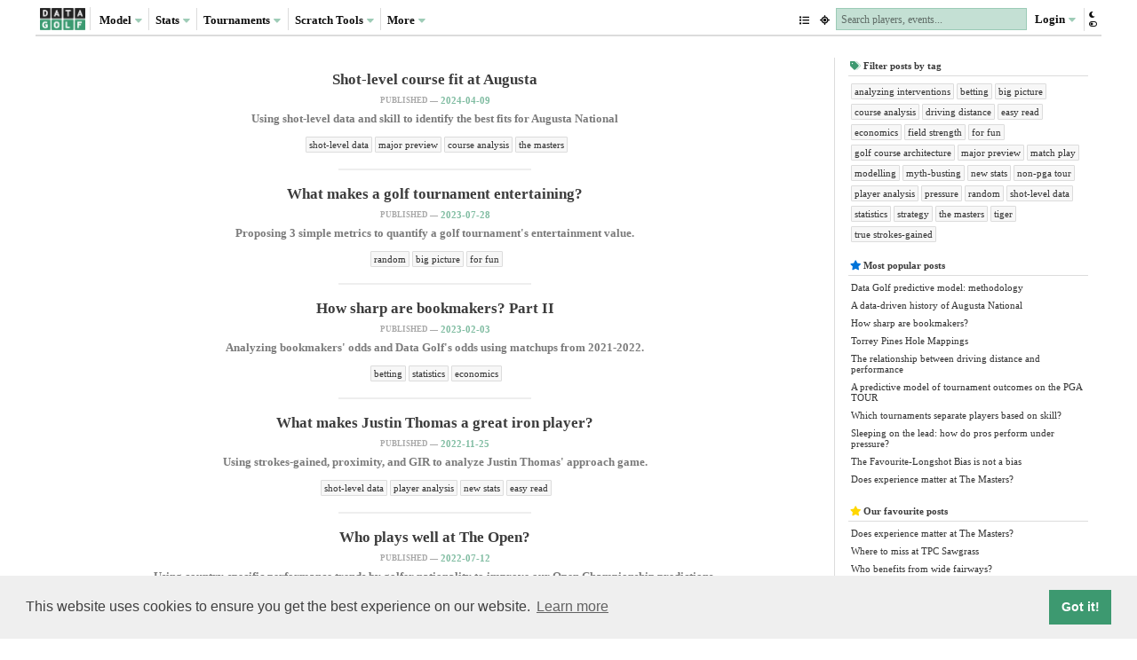

--- FILE ---
content_type: text/html; charset=utf-8
request_url: https://datagolf.com/blog
body_size: 29861
content:
<html color-mode="light">
<meta charset="utf-8">
<meta name="viewport" content="width=device-width, initial-scale=1">

<head>

  <!-- all country flags provided under MIT licence (https://github.com/gosquared/flags/blob/master/LICENSE.txt) by GoSquared (https://github.com/gosquared/flags) -->

<link rel="stylesheet" href="https://stackpath.bootstrapcdn.com/bootstrap/4.3.1/css/bootstrap.min.css" integrity="sha384-ggOyR0iXCbMQv3Xipma34MD+dH/1fQ784/j6cY/iJTQUOhcWr7x9JvoRxT2MZw1T" crossorigin="anonymous">
<link rel="stylesheet" type="text/css" href="/static/global_dg.css?v=0.518">
<script src="https://ajax.googleapis.com/ajax/libs/jquery/3.2.1/jquery.min.js"></script>
<script src="https://cdnjs.cloudflare.com/ajax/libs/popper.js/1.14.7/umd/popper.min.js" integrity="sha384-UO2eT0CpHqdSJQ6hJty5KVphtPhzWj9WO1clHTMGa3JDZwrnQq4sF86dIHNDz0W1" crossorigin="anonymous"></script>
<script src="https://stackpath.bootstrapcdn.com/bootstrap/4.3.1/js/bootstrap.min.js" integrity="sha384-JjSmVgyd0p3pXB1rRibZUAYoIIy6OrQ6VrjIEaFf/nJGzIxFDsf4x0xIM+B07jRM" crossorigin="anonymous"></script>
<script src="https://d3js.org/d3.v3.min.js" type="text/javascript"></script>
<script src="https://code.jquery.com/ui/1.12.0/jquery-ui.min.js" integrity="sha256-eGE6blurk5sHj+rmkfsGYeKyZx3M4bG+ZlFyA7Kns7E=" crossorigin="anonymous"></script>
<script src="https://cdnjs.cloudflare.com/ajax/libs/jquery-timeago/1.6.7/jquery.timeago.min.js" integrity="sha512-RlGrSmkje9EE/FXpJKWf0fvOlg4UULy/blvNsviBX9LFwMj/uewXVoanRbxTIRDXy/0A3fBQppTmJ/qOboJzmA==" crossorigin="anonymous"></script>

<link rel="stylesheet" type="text/css" href="//cdnjs.cloudflare.com/ajax/libs/cookieconsent2/3.1.0/cookieconsent.min.css" />
<!-- <script src="https://kit.fontawesome.com/2da5714434.js" crossorigin="anonymous"></script> -->

<link href="/static/fontawesome/all.css" rel="stylesheet">
<!-- <script defer src="/static/fontawesome/all.js"></script> -->
<!-- <meta name="theme-color" content="#3D9970"> -->
<!-- <meta name="msapplication-navbutton-color" content="#3D9970"> -->
<!-- <meta name="apple-mobile-web-app-status-bar-style" content="#3D9970"> -->

<!-- <link href="https://cdnjs.cloudflare.com/ajax/libs/font-awesome/4.7.0/css/font-awesome.min.css" rel="stylesheet"/> -->
<script src="//cdnjs.cloudflare.com/ajax/libs/cookieconsent2/3.1.0/cookieconsent.min.js"></script>
<script>
window.addEventListener("load", function(){
window.cookieconsent.initialise({
  "palette": {
    "popup": {
      "background": "#efefef",
      "text": "#404040"
    },
    "button": {
      "background": "#3D9970"
    }
  }
})});
</script>

<script async src="https://www.googletagmanager.com/gtag/js?id=UA-96115146-1"></script>
<script>
  window.dataLayer = window.dataLayer || [];
  function gtag(){dataLayer.push(arguments)};
  gtag('js', new Date());

  gtag('config', 'UA-96115146-1', {
        'link_attribution': true
  });
</script>
<script>
  if (
    localStorage.getItem("color-mode") === "dark" ||
    (window.matchMedia("(prefers-color-scheme: dark)").matches &&
      !localStorage.getItem("color-mode"))
  ) {
    document.documentElement.setAttribute("color-mode", "dark");
  }
</script>

<link rel="shortcut icon" sizes='32x32' href="/static/favicon_new.ico">
  <title>Blogs</title>
  <meta name="description" content="Data Golf Blogs.">
  <meta name="keywords" content="Golf Analytics Blog, Data Golf, PGA TOUR, Tiger Woods, Augusta">
    <link rel="stylesheet" id='css-file' type="text/css" href="/static/blogs/blogs.css?v=0.02">

</head>


 <body class='page-body'>
   <div class='wrapper'>
    <div class='banner'>
      <html>
<style>

</style>

<head>
  <link rel="stylesheet" type="text/css" href="/static/banner.css?v=0.325">
  <script src="https://cdnjs.cloudflare.com/ajax/libs/jquery.devbridge-autocomplete/1.2.26/jquery.autocomplete.min.js"></script>

</head>
<nav class="navbar navbar-expand-md navbar-dark bg-light justify-content-start">
  <!-- <a class="navbar-brand trebuchet" href="/"><i class="fas fa-chevron-left" style="font-size: 14px; color: rgba(61, 153, 112, 0.8);" aria-hidden="true"></i> data g<img src="/static/azalea.png" style="height: 11px; position: relative; margin-left: 0.5px; top: -0.5px; opacity: 0.85;"></img>lf <i class="fas fa-chevron-right" style="font-size: 14px; color: rgba(61, 153, 112, 0.8);" aria-hidden="true"></i></a> -->
  <!-- <a class="navbar-brand trebuchet" href="/"><i class="fas fa-chevron-left" style="font-size: 14px; color: rgba(61, 153, 112, 0.8);" aria-hidden="true"></i> data gol<i class="fad fa-stocking fa-rotate-180" style="font-size: 14px; position: relative; top: -2px; color: var(--red);"></i> <i class="fas fa-chevron-right" style="font-size: 14px; color: rgba(61, 153, 112, 0.8);" aria-hidden="true"></i></a> -->
  <!-- <a class="navbar-brand trebuchet navbar-brand-big" href="/"><i class="fas fa-chevron-left" style="font-size: 14px; color: rgba(61, 153, 112, 1);" aria-hidden="true"></i> data golf <i class="fas fa-chevron-right" style="font-size: 14px; color: rgba(61, 153, 112, 1);" aria-hidden="true"></i></a> -->
  <a class="navbar-brand trebuchet navbar-brand-small" href="/"><img class="dg-site-menu-logo light--hidden" src="/static/dg_block_logo_dark.png"></img><img class="dg-site-menu-logo dark--hidden" src="/static/dg_block_logo.png"></img></a>
  <!-- <a class="navbar-brand trebuchet navbar-brand-small" href="/"><img class="dg-site-menu-logo light--hidden" src="/static/site_logo_new_light.png"></img><img class="dg-site-menu-logo dark--hidden" src="/static/site_logo_new_dark.png"></img></a> -->
  <!-- <a class="navbar-brand trebuchet" href="/"><i class="fa fa-chevron-left" style="font-size: 14px;" aria-hidden="true"></i> data golf <i class="fa fa-chevron-right" style="font-size: 14px;" aria-hidden="true"></i></a> -->
  <button class="navbar-toggler" type="button" data-toggle="collapse" data-target="#navbarSupportedContent" aria-controls="navbarSupportedContent" aria-expanded="false" aria-label="Toggle navigation">
    <span class="navbar-toggler-icon"></span> Menu
  </button>
  <div class="nav-item super-small-search-holder d-md-none ml-auto" style="position: relative;">
    <a class="nav-link-tracking" href="/my-bets">
      <div class="bet-track-banner-container-small"><i class="fas fa-location banner-location-icon"></i></div>
    </a>
    
    <input class="banner-player-search banner-search-smaller" type="text" id="autocomplete3" placeholder="Search players, events..."></input>
    
    <div class="nav-item-night-small">
      <div class="banner-night-option light--hidden">
        <i class="fas fa-moon banner-moon-toggle"></i><i class="fas fa-toggle-on banner-night-toggle"></i>
      </div>
      <div class="banner-night-option dark--hidden">
        <i class="fas fa-moon banner-moon-toggle"></i><i class="fas fa-toggle-off banner-night-toggle"></i>
      </div>
    </div>
  </div>
  <div class="collapse navbar-collapse" id="navbarSupportedContent">
    <ul class="navbar-nav mr-auto">
      <li class="nav-item nav-item-1 dropdown nav-item-has-border ">
        <a class="nav-link" id="navbarDropdown" role="button" data-toggle="dropdown" aria-haspopup="true" aria-expanded="false">
          <!-- <i class="fas fa-circle banner-circle-bullet"></i>  -->
          Model <i class="fas fa-caret-down banner-caret-downy"></i>
        </a>
        <div class="dropdown-menu dropdown-menu-extra" aria-labelledby="navbarDropdown">

          <a class="dropdown-item sub-menu-parent" id="rankings-parent" data-toggle="dropdown"><i class="fas fa-bars banner-burger"></i> Data Golf Rankings</a>
          <a class="dropdown-item sub-menu-item rankings-parent" href="/datagolf-rankings"><i class="fas fa-circle banner-r234dk-circle"></i> Professional Rankings</a>
          <a class="dropdown-item sub-menu-item rankings-parent" style="border-bottom: 1px solid var(--olive-light) !important;" href="/datagolf-am-rankings"><i class="fas fa-circle banner-r234dk-circle"></i> Amateur Rankings</a>

          <a class="dropdown-item sub-menu-parent" id="points-parent" data-toggle="dropdown"><i class="fas fa-bars banner-burger"></i> Data Golf Points</a>
          <a class="dropdown-item sub-menu-item points-parent" href="/dg-points?view=rankings"><i class="fas fa-circle banner-r234dk-circle"></i> Points Rankings</a>
          <a class="dropdown-item sub-menu-item points-parent" href="/dg-points?view=career"><i class="fas fa-circle banner-r234dk-circle"></i> Career Points List</a>
          <a class="dropdown-item sub-menu-item points-parent" href="/dg-points?view=top-seasons"><i class="fas fa-circle banner-r234dk-circle"></i> Best Seasons</a>
          <a class="dropdown-item sub-menu-item points-parent" style="border-bottom: 1px solid var(--olive-light) !important;" href="/dg-points?view=latest"><i class="fas fa-circle banner-r234dk-circle"></i> 2025 Points</a>
          <div class="dropdown-divider"></div>
          <a class="dropdown-item sub-menu-parent" id="pre-preds-parent" role="button" data-toggle="dropdown"><i class="fas fa-bars banner-burger"></i> Pre-Tournament Model</a>
          <a class="dropdown-item sub-menu-item pre-preds-parent" href="/pga-tour-predictions"><div class="bachieve-square bachieve-square-tour" id="bspga"></div>&nbsp;PGA Tour</a>
          <!-- <a class="dropdown-item sub-menu-item pre-preds-parent" href="/pga-tour-opposite-predictions"><i class="fas fa-circle banner-r234dk-circle"></i> PGA Tour (Barracuda)</a> -->
          <!-- <a class="dropdown-item sub-menu-item pre-preds-parent" href="/pga-tour-opposite-predictions"><i class="fas fa-circle banner-r234dk-circle"></i> PGA Tour (Barracuda)</a> -->
          <a class="dropdown-item sub-menu-item pre-preds-parent" href="/euro-tour-predictions"><div class="bachieve-square bachieve-square-tour" id="bseuro"></div>&nbsp;DP World Tour</a>
          <a class="dropdown-item sub-menu-item pre-preds-parent" style="border-bottom: 1px solid var(--olive-light) !important;" href="/korn-ferry-tour-predictions"><div class="bachieve-square bachieve-square-tour" id="bskft"></div>&nbsp;Korn Ferry Tour</a>

          <a class="dropdown-item sub-menu-parent" id="live-model-parent" data-toggle="dropdown"><i class="fas fa-bars banner-burger"></i> Live Model</a>
          <a class="dropdown-item sub-menu-item live-model-parent" href="/live-model/pga-tour"><div class="bachieve-square bachieve-square-tour" id="bspga"></div>&nbsp;PGA Tour</a>
          <!-- <a class="dropdown-item sub-menu-item live-model-parent" href="/live-model/pga-tour-opposite"><i class="fas fa-circle banner-r234dk-circle"></i> PGA Tour (ISCO)</a> -->
          <!-- <a class="dropdown-item sub-menu-item live-model-parent" href="/fedex-cup"><i class="fas fa-circle banner-r234dk-circle"></i> FedExCup Playoffs</a> -->
          <!-- <a class="dropdown-item sub-menu-item live-model-parent" href="/live-model/liv-golf"><i class="fas fa-circle banner-r234dk-circle"></i> LIV Golf</a> -->
          <a class="dropdown-item sub-menu-item live-model-parent" href="/live-model/european-tour"><div class="bachieve-square bachieve-square-tour" id="bseuro"></div>&nbsp;DP World Tour</a>
          <a class="dropdown-item sub-menu-item live-model-parent" href="/live-model/korn-ferry-tour"><div class="bachieve-square bachieve-square-tour" id="bskft"></div>&nbsp;Korn Ferry Tour</a>
          <!-- <a class="dropdown-item sub-menu-item live-model-parent" href="/live-model/korn-ferry-tour"><i class="fas fa-circle banner-r234dk-circle"></i> Korn Ferry Tour</a> -->
          <!-- <a class="dropdown-item sub-menu-item live-model-parent" href="/live-model/liv-golf"><i class="fas fa-circle banner-r234dk-circle"></i> Asian Tour</a> -->
          <!-- <a class="dropdown-item sub-menu-item live-model-parent" href="/korn-ferry-finals">Korn Ferry Tour Finals</a> -->
          <!-- <a class="dropdown-item sub-menu-item live-model-parent" href="/live-model/pga-tour-opposite">PGA TOUR (Opp. Field)</a> -->
          <!-- <a class="dropdown-item sub-menu-item live-model-parent" href="/ryder-cup">Ryder Cup</a> -->
          <!-- <a class="dropdown-item sub-menu-item live-model-parent" href="/presidents-cup"><i class="fas fa-circle banner-r234dk-circle"></i> Presidents Cup</a> -->
          <!-- <a class="dropdown-item sub-menu-item live-model-parent" href="/korn-ferry-finals">Korn Ferry Tour Finals</a> -->
          <!-- <a class="dropdown-item sub-menu-item live-model-parent" href="/live-model/pga-tour-opposite">PGA TOUR (Opposite Field)</a> -->
          <!-- <a class="dropdown-item sub-menu-item live-model-parent" href="/presidents-cup">Presidents Cup</a> -->
          <!-- <a class="dropdown-item sub-menu-item live-model-parent" href="/live-model-archive">Live Model Archive</a> -->
          <!-- <a class="dropdown-item sub-menu-item live-model-parent" href="/ryder-cup/live-model"><i class="fas fa-circle banner-r234dk-circle"></i> Ryder Cup</a> -->
          <a class="dropdown-item sub-menu-item live-model-parent" style="border-bottom: 1px solid var(--olive-light) !important;" href="/live-model-evaluation"><i class="fas fa-circle banner-r234dk-circle"></i> Live Model Evaluation</a>
          <a class="dropdown-item sub-menu-parent" id="my-models-parent" data-toggle="dropdown"><i class="fas fa-bars banner-burger"></i> Custom Models</a>
          <a class="dropdown-item sub-menu-item my-models-parent" href="/my-model"><div class="bachieve-square bachieve-square-tour" id="bspga"></div>&nbsp;PGA Tour</a>
          <a class="dropdown-item sub-menu-item my-models-parent" style="border-bottom: 1px solid var(--olive-light) !important;" href="/my-model-sub-tours"><div class="bachieve-square bachieve-square-tour" id="bseuro"></div><div class="bachieve-square bachieve-square-tour" id="bsliv"></div><div class="bachieve-square bachieve-square-tour" id="bskft"></div>&nbsp;Other Tours</a>

          <a class="dropdown-item sub-menu-parent" id="pre-decomp-parent" role="button" data-toggle="dropdown"><i class="fas fa-bars banner-burger"></i> Player Decompositions</a>
          <a class="dropdown-item sub-menu-item pre-decomp-parent" href="/player-skill-decomposition"><div class="bachieve-square bachieve-square-tour" id="bspga"></div>&nbsp;PGA Tour</a>
          <!-- <a class="dropdown-item sub-menu-item pre-decomp-parent" style="border-bottom: 1px solid var(--olive-light) !important;" href="/player-skill-decomposition-opposite"><i class="fas fa-circle banner-r234dk-circle"></i> PGA Tour (Barracuda)</a> -->
          <a class="dropdown-item sub-menu-item pre-decomp-parent" style="border-bottom: 1px solid var(--olive-light) !important;" href="/player-skill-decomposition-euro"><div class="bachieve-square bachieve-square-tour" id="bseuro"></div>&nbsp;DP World Tour</a>
          <!-- <a class="dropdown-item sub-menu-item pre-decomp-parent" style="border-bottom: 1px solid var(--olive-light) !important;" href="/player-skill-decomposition-alt"><i class="fas fa-circle banner-r234dk-circle"></i> LIV Golf</a> -->

          <!-- <a class="dropdown-item sub-menu-parent" id="archives-parent" role="button" data-toggle="dropdown"><i class="fas fa-bars banner-burger"></i> Archives <i class="fas fa-folder" style="position: relative; font-size: 11px; top: 0px;"></i></a>
          <a class="dropdown-item sub-menu-item archives-parent" href="/raw-data-archive"><i class="fas fa-circle banner-r234dk-circle"></i> Raw Scoring, Stats, and SG Data</a>
          <a class="dropdown-item sub-menu-item archives-parent" href="/predictions-archive"><i class="fas fa-circle banner-r234dk-circle"></i> Data Golf Predictions</a>
          <a class="dropdown-item sub-menu-item archives-parent" href="/outright-odds-archive"><i class="fas fa-circle banner-r234dk-circle"></i> Outright Odds</a>
          <a class="dropdown-item sub-menu-item archives-parent" href="/matchup-odds-archive"><i class="fas fa-circle banner-r234dk-circle"></i> Matchup/3-Ball Odds</a>
          <a class="dropdown-item sub-menu-item archives-parent" style="border-bottom: 1px solid var(--olive-light) !important;" href="/dfs-points-archive"><i class="fas fa-circle banner-r234dk-circle"></i> DFS Points & Salaries</a> -->


          <!-- <div class="dropdown-divider"></div> -->
          <!-- <a class="dropdown-item" href="/datagolf-rankings">Data Golf Rankings</a> -->
          <!-- <a class="dropdown-item" href="/player-skill-decomposition">Player Decompositions</a> -->
          <!-- <a class="dropdown-item" href="/my-model">My Custom Model</a> -->
          <!-- <div class="dropdown-divider"></div> -->
          <!-- <a class="dropdown-item" href="/fedex-cup" style="border-top: var(--container-border-base); border-bottom: var(--container-border-base);">
            <img style="position: relative; height: 10px; top: -0.5px; margin-left: -2px; width: auto;" src="/static/fedex_logo_2024.png"></img> FedExCup Playoffs
          </a> -->
          <div class="dropdown-divider"></div>
          <a class="dropdown-item" href="/skill-ratings">Player Skill Ratings</a>
          <!-- <a class="dropdown-item" href="/futures-pricing">Major Predictions</a> -->
          <!-- <div class="dropdown-divider"></div> -->

          <!-- <a class="dropdown-item sub-menu-parent" id="more-preds-parent" role="button" data-toggle="dropdown"><i class="fas fa-bars banner-burger"></i> More Model Pages</a>
          <a class="dropdown-item sub-menu-item more-preds-parent" href="/field-strength-table"><i class="fas fa-circle banner-r234dk-circle"></i> Field Strength Table</a>
          <a class="dropdown-item sub-menu-item more-preds-parent" href="/betting-results-2021"><i class="fas fa-circle banner-r234dk-circle"></i> 2021 Betting Results</a>
          <a class="dropdown-item sub-menu-item more-preds-parent" href="/betting-results-2020"><i class="fas fa-circle banner-r234dk-circle"></i> 2020 Betting Results</a>
          <a class="dropdown-item sub-menu-item more-preds-parent" style="border-bottom: var(--container-border-base);" href="/betting-results-2019"><i class="fas fa-circle banner-r234dk-circle"></i> 2019 Betting Results</a> -->

        </div>
      </li>
      <li class="nav-item dropdown nav-item-has-border">
        <a class="nav-link" id="navbarDropdown" role="button" data-toggle="dropdown" aria-haspopup="true" aria-expanded="false">
          <!-- <i class="fas fa-circle banner-circle-bullet"></i>  -->
          Stats <i class="fas fa-caret-down banner-caret-downy"></i>
        </a>
        <div class="dropdown-menu dropdown-menu-extra" aria-labelledby="navbarDropdown">
          <a class="dropdown-item sub-menu-parent" id="statss-parent" data-toggle="dropdown"><i class="fas fa-bars banner-burger"></i> Official Stats</a> <!-- <span style="position: relative; font-size: 7.5px; margin-left: 0px; top: -1px; color: var(--blue);">— NEW</span> -->
          <a class="dropdown-item sub-menu-item statss-parent" href="/stats/tour-lists"><i class="fas fa-circle banner-r234dk-circle"></i> Annual Tour Lists</a>
          <a class="dropdown-item sub-menu-item statss-parent" style="border-bottom: 1px solid var(--olive-light) !important;" href="/stats/sg-records"><i class="fas fa-circle banner-r234dk-circle"></i> SG Records</a>
          <div class="dropdown-divider"></div>
          <a class="dropdown-item sub-menu-parent" id="tsg-parent" data-toggle="dropdown"><i class="fas fa-bars banner-burger"></i> Player Stats</a>
          <a class="dropdown-item sub-menu-item tsg-parent" href="/player-profiles"><i class="fas fa-circle banner-r234dk-circle"></i> Professional</a>
          <a class="dropdown-item sub-menu-item tsg-parent" href="/true-strokes-gained-am"><i class="fas fa-circle banner-r234dk-circle"></i> Amateur</a>
          <a class="dropdown-item sub-menu-item tsg-parent" style="border-bottom: 1px solid var(--olive-light) !important;" href="/player-h2h/14636/14139"><i class="fas fa-circle banner-r234dk-circle"></i> Head-to-Head</a>

          <!-- <a class="dropdown-item sub-menu-parent" id="tsg-parent" data-toggle="dropdown"><i class="fas fa-bars banner-burger"></i> True Strokes-Gained</a> -->
          <!-- <a class="dropdown-item sub-menu-item tsg-parent" href="/true-sg-query"><i class="fas fa-circle banner-r234dk-circle"></i> Query Tool</a> -->
          <!-- <a class="dropdown-item sub-menu-item tsg-parent" href="/player-profiles"><i class="fas fa-circle banner-r234dk-circle"></i> Professional</a> -->
          <!-- <a class="dropdown-item sub-menu-item tsg-parent" style="border-bottom: var(--container-border-base);" href="/true-strokes-gained-am"><i class="fas fa-circle banner-r234dk-circle"></i> Amateur</a> -->

          <a class="dropdown-item sub-menu-parent" id="stats-parent" data-toggle="dropdown"><i class="fas fa-bars banner-burger"></i> Tournament Stats</a>
          <a class="dropdown-item sub-menu-item stats-parent" href="/historical-tournament-stats"><div class="bachieve-square bachieve-square-tour" id="bspga"></div>&nbsp;Historical Stats</a>
          <a class="dropdown-item sub-menu-item stats-parent" style="border-bottom: 1px solid var(--olive-light) !important;" href="/live-tournament-stats"><div class="bachieve-square bachieve-square-tour" id="bspga"></div>&nbsp;Live Stats</a>
          <!-- <a class="dropdown-item sub-menu-item stats-parent" style="border-bottom: 1px solid var(--olive-light) !important;" href="/live-tournament-stats-opp"><i class="fas fa-circle banner-r234dk-circle"></i> Live Stats (ISCO)</a> -->

          <a class="dropdown-item sub-menu-parent" id="ch-parent" data-toggle="dropdown"><i class="fas fa-bars banner-burger"></i> Course Stats</a>
          <a class="dropdown-item sub-menu-item ch-parent" href="/course-history-tool"><div class="bachieve-square bachieve-square-tour" id="bspga"></div>&nbsp;Course History</a>
          <a class="dropdown-item sub-menu-item ch-parent" href="/course-history-tool-euro"><div class="bachieve-square bachieve-square-tour" id="bseuro"></div>&nbsp;Course History</a>
          <a class="dropdown-item sub-menu-item ch-parent" href="/course-fit-tool"><div class="bachieve-square bachieve-square-tour" id="bspga"></div>&nbsp;Course Fit</a>
          <a class="dropdown-item sub-menu-item ch-parent" style="border-bottom: 1px solid var(--olive-light) !important;" href="/course-table"><i class="fas fa-circle banner-r234dk-circle"></i> Course Stats Table</a>

          <div class="dropdown-divider"></div>
          <a class="dropdown-item" href="/true-sg-query">Query Tool</a>
          <a class="dropdown-item" href="/approach-skill">Approach Skill</a>
          <a class="dropdown-item" href="/performance-table">Performance Table</a>
          <a class="dropdown-item" href="/pressure-tool">Pressure Tool</a>
          <a class="dropdown-item" href="/trend-table">Trend Table</a>
          <a class="dropdown-item" href="/career-evolutions">Career Evolutions</a>

          <!-- <div class="dropdown-divider"></div> -->

          <!-- <a class="dropdown-item sub-menu-parent" id="viz-parent" data-toggle="dropdown"><i class="fas fa-bars banner-burger"></i> Data Viz of the Week</a>
          <a class="dropdown-item sub-menu-item viz-parent" href="/data-viz-of-the-week"><i class="fas fa-circle banner-r234dk-circle"></i> Driving Distance Evolution</a>
          <a class="dropdown-item sub-menu-item viz-parent" href="/data-viz-of-the-week-2"><i class="fas fa-circle banner-r234dk-circle"></i> PGA TOUR Prize Money</a>
          <a class="dropdown-item sub-menu-item viz-parent" style="border-bottom: 1px solid var(--olive-light) !important;" href="/data-viz-of-the-week-3"><i class="fas fa-circle banner-r234dk-circle"></i> Career Earnings Evolutions</a>
          <a class="dropdown-item sub-menu-parent" id="more-tools-parent" role="button" data-toggle="dropdown"><i class="fas fa-bars banner-burger"></i> More Interactives</a>
          <a class="dropdown-item sub-menu-item more-tools-parent" href="/player-projections"><i class="fas fa-circle banner-r234dk-circle"></i> Player Projections</a>
          <a class="dropdown-item sub-menu-item more-tools-parent" href="/historic-event-data"><i class="fas fa-circle banner-r234dk-circle"></i> Historical Event Data</a>
          <a class="dropdown-item sub-menu-item more-tools-parent" href="/live-strokes-gained"><i class="fas fa-circle banner-r234dk-circle"></i> Live Strokes-Gained</a>
          <a class="dropdown-item sub-menu-item more-tools-parent" href="/career-evolutions-old"><i class="fas fa-circle banner-r234dk-circle"></i> Career Evolutions</a>
          <a class="dropdown-item sub-menu-item more-tools-parent" style="border-bottom: 1px solid var(--olive-light) !important;" href="/player-h2h/14636/14139"><i class="fas fa-circle banner-r234dk-circle"></i> Player Comparison Tool</a> -->

        </div>
      </li>
      <li class="nav-item dropdown nav-item-has-border">
        <a class="nav-link" id="navbarDropdown" role="button" data-toggle="dropdown" aria-haspopup="true" aria-expanded="false">
          <!-- <i class="fas fa-circle banner-circle-bullet"></i>  -->
          Tournaments <i class="fas fa-caret-down banner-caret-downy"></i>
        </a>
        <div class="dropdown-menu dropdown-menu-extra" aria-labelledby="navbarDropdown">
          <a class="dropdown-item" href="/tournaments">Schedule & Results</a>
          <div class="dropdown-divider"></div>
          <a class="dropdown-item sub-menu-parent" id="tourss-parent" data-toggle="dropdown"><i class="fas fa-bars banner-burger"></i> Tours</a>
          <a class="dropdown-item sub-menu-item tourss-parent" href="/tournaments/pga-tour"><div class="bachieve-square bachieve-square-tour" id="bspga"></div>&nbsp;PGA Tour</a>
          <a class="dropdown-item sub-menu-item tourss-parent" href="/tournaments/european-tour"><div class="bachieve-square bachieve-square-tour" id="bseuro"></div>&nbsp;DP World Tour</a>
          <a class="dropdown-item sub-menu-item tourss-parent" href="/tournaments/liv-golf"><div class="bachieve-square bachieve-square-tour" id="bsliv"></div>&nbsp;LIV Golf</a>
          <a class="dropdown-item sub-menu-item tourss-parent" style="border-bottom: 1px solid var(--olive-light) !important;" href="/tournaments/korn-ferry-tour"><div class="bachieve-square bachieve-square-tour" id="bskft"></div>&nbsp;Korn Ferry Tour</a>
          <a class="dropdown-item sub-menu-parent" id="majorss-parent" data-toggle="dropdown"><i class="fas fa-bars banner-burger"></i> Majors</a>
          <a class="dropdown-item sub-menu-item majorss-parent" href="/past-results/majors/14"><div class="bachieve-square" id="bs14"></div>&nbsp;Masters Tournament</a>
          <a class="dropdown-item sub-menu-item majorss-parent" href="/past-results/majors/33"><div class="bachieve-square" id="bs33"></div>&nbsp;PGA Championship</a>
          <a class="dropdown-item sub-menu-item majorss-parent" href="/past-results/majors/26"><div class="bachieve-square" id="bs26"></div>&nbsp;U.S. Open</a>
          <a class="dropdown-item sub-menu-item majorss-parent" style="border-bottom: 1px solid var(--olive-light) !important;" href="/past-results/majors/100"><div class="bachieve-square" id="bs100"></div>&nbsp;Open Championship</a>
          <a class="dropdown-item sub-menu-parent" id="cupss-parent" data-toggle="dropdown"><i class="fas fa-bars banner-burger"></i> Team Events</a>
          <a class="dropdown-item sub-menu-item cupss-parent" href="/ryder-cup/history"><img src="/static/ryder_backer.png"/>&nbsp;Ryder Cup</a>
          <a class="dropdown-item sub-menu-item cupss-parent" style="border-bottom: 1px solid var(--olive-light) !important;" href="/presidents-cup/history"><img src="/static/pres_backer.png"/>&nbsp;Presidents Cup</a>
          <div class="dropdown-divider"></div>
          <a class="dropdown-item sub-menu-parent" id="fieldss-parent" data-toggle="dropdown"><i class="fas fa-bars banner-burger"></i> Fields</a>
          <a class="dropdown-item sub-menu-item fieldss-parent" href="/field-updates"><i class="fas fa-circle banner-r234dk-circle"></i> This Week's Fields</a>
          <a class="dropdown-item sub-menu-item fieldss-parent" style="border-bottom: 1px solid var(--olive-light) !important;" href="/major-fields"><i class="fas fa-circle banner-r234dk-circle"></i> 2026 Major Fields</a>
          <div class="dropdown-divider"></div>
          <a class="dropdown-item" href="/tour-standings">Tour Standings</a>
          <a class="dropdown-item" href="/tournament-summaries">Tournament Summaries</a>
          <!-- <a class="dropdown-item sub-menu-parent" id="statss-parent" data-toggle="dropdown"><i class="fas fa-bars banner-burger"></i> Official Stats</a>
          <a class="dropdown-item sub-menu-item statss-parent" href="/stats/tour-lists"><i class="fas fa-circle banner-r234dk-circle"></i> Annual Tour Lists</a>
          <a class="dropdown-item sub-menu-item statss-parent" style="border-bottom: 1px solid var(--olive-light) !important;" href="/stats/sg-records"><i class="fas fa-circle banner-r234dk-circle"></i> SG Records</a>
          <div class="dropdown-divider"></div>
          <a class="dropdown-item sub-menu-parent" id="tsg-parent" data-toggle="dropdown"><i class="fas fa-bars banner-burger"></i> Player Stats</a>
          <a class="dropdown-item sub-menu-item tsg-parent" href="/player-profiles"><i class="fas fa-circle banner-r234dk-circle"></i> Professional</a>
          <a class="dropdown-item sub-menu-item tsg-parent" href="/true-strokes-gained-am"><i class="fas fa-circle banner-r234dk-circle"></i> Amateur</a>
          <a class="dropdown-item sub-menu-item tsg-parent" style="border-bottom: 1px solid var(--olive-light) !important;" href="/player-h2h/14636/14139"><i class="fas fa-circle banner-r234dk-circle"></i> Head-to-Head</a>

          <a class="dropdown-item sub-menu-parent" id="stats-parent" data-toggle="dropdown"><i class="fas fa-bars banner-burger"></i> Tournament Stats</a>
          <a class="dropdown-item sub-menu-item stats-parent" href="/historical-tournament-stats"><i class="fas fa-circle banner-r234dk-circle"></i> Historical Stats</a>
          <a class="dropdown-item sub-menu-item stats-parent" style="border-bottom: 1px solid var(--olive-light) !important;" href="/live-tournament-stats"><i class="fas fa-circle banner-r234dk-circle"></i> Live Stats</a>

          <a class="dropdown-item sub-menu-parent" id="ch-parent" data-toggle="dropdown"><i class="fas fa-bars banner-burger"></i> Course Stats</a>
          <a class="dropdown-item sub-menu-item ch-parent" href="/course-history-tool"><i class="fas fa-circle banner-r234dk-circle"></i> Course History (PGA Tour)</a>
          <a class="dropdown-item sub-menu-item ch-parent" href="/course-history-tool-euro"><i class="fas fa-circle banner-r234dk-circle"></i> Course History (DP World)</a>
          <a class="dropdown-item sub-menu-item ch-parent" href="/course-fit-tool"><i class="fas fa-circle banner-r234dk-circle"></i> Course Fit</a>
          <a class="dropdown-item sub-menu-item ch-parent" style="border-bottom: 1px solid var(--olive-light) !important;" href="/course-table"><i class="fas fa-circle banner-r234dk-circle"></i> Course Stats Table</a>

          <div class="dropdown-divider"></div>
          <a class="dropdown-item" href="/true-sg-query">Query Tool</a>
          <a class="dropdown-item" href="/approach-skill">Approach Skill</a>
          <a class="dropdown-item" href="/performance-table">Performance Table</a>
          <a class="dropdown-item" href="/pressure-tool">Pressure Tool</a>
          <a class="dropdown-item" href="/trend-table">Trend Table</a>
          <a class="dropdown-item" href="/career-evolutions">Career Evolutions</a> -->

        </div>
      </li>
      <li class="nav-item dropdown nav-item-has-border">
        <a class="nav-link" id="navbarDropdown" role="button" data-toggle="dropdown" aria-haspopup="true" aria-expanded="false">
          <!-- <i class="fas fa-circle banner-circle-bullet"></i>  -->
          Scratch Tools <i class="fas fa-caret-down banner-caret-downy"></i> <!-- <div class='new-tag'>NEW</div> -->
        </a>
        <div class="dropdown-menu dropdown-menu-extra" aria-labelledby="navbarDropdown">

          <div class="dropdown-item scratch-subhead" style="margin-top: -0.5px; border-top: none;"><a class='pga-scratch-banner'>PGA Tour <span style="color: var(--font-color-base) !important;"></span></a></div>
          <!-- <div class="dropdown-item scratch-subhead" style="margin-top: -3.5px; border-top: none; background-color: #565e73 !important; border-bottom-color: #565e73 !important;"><a class='pga-scratch-banner' style="color: rgb(250,250,250) !important;">Open Championship</a></div> -->
          <a class="dropdown-item sub-menu-parent" id="pga-betting-parent" data-toggle="dropdown"><i class="fas fa-bars banner-burger"></i> Betting Tools</a>
          <a class="dropdown-item sub-menu-item pga-betting-parent" href="/betting-tool-finish"><i class="fas fa-circle banner-r234dk-circle"></i> Finish Position</a>
          <a class="dropdown-item sub-menu-item pga-betting-parent" href="/betting-tool-matchups"><i class="fas fa-circle banner-r234dk-circle"></i> 3-Balls & Matchups</a>
          <a class="dropdown-item sub-menu-item pga-betting-parent" style="border-bottom: 1px solid var(--olive-light) !important;" href="/tournament-props"><i class="fas fa-circle banner-r234dk-circle"></i> Tournament Props</a>
          <a class="dropdown-item" href="/fantasy-projections">Fantasy Projections</a>

          <!-- <div class="dropdown-divider"></div>
          <div class="dropdown-item scratch-subhead"><a class='pga-scratch-banner'>PGA Tour <span style="color: var(--font-color-base) !important;">(Barracuda)</span></a></div>
          <a class="dropdown-item sub-menu-parent" id="opp-betting-parent" data-toggle="dropdown"><i class="fas fa-bars banner-burger"></i> Betting Tools</a>
          <a class="dropdown-item sub-menu-item opp-betting-parent" href="/betting-tool-finish-opposite"><i class="fas fa-circle banner-r234dk-circle"></i> Finish Position</a>
          <a class="dropdown-item sub-menu-item opp-betting-parent" href="/betting-tool-matchups-opposite"><i class="fas fa-circle banner-r234dk-circle"></i> 3-Balls & Matchups</a>
          <a class="dropdown-item sub-menu-item opp-betting-parent" style="border-bottom: 1px solid var(--olive-light) !important;" href="/tournament-props-opposite"><i class="fas fa-circle banner-r234dk-circle"></i> Tournament Props</a>
          <a class="dropdown-item" href="/fantasy-projections-opposite">Fantasy Projections</a> -->
          <!-- <div class="dropdown-divider"></div>

          <!-- <div class="dropdown-divider" style="margin-bottom: 0px;"></div> -->
          <!-- <div class="dropdown-item scratch-subhead" style="margin-top: -0.5px; border-top: none;"><a class='euro-scratch-banner'>DP World Tour</a></div> -->
          <div class="dropdown-item scratch-subhead" style="margin-top: -0px; border-top: none;"><a class='euro-scratch-banner'>DP World Tour</a></div>
          <a class="dropdown-item sub-menu-parent" id="euro-betting-parent" data-toggle="dropdown"><i class="fas fa-bars banner-burger"></i> Betting Tools</a>
          <a class="dropdown-item sub-menu-item euro-betting-parent" href="/betting-tool-finish-euro"><i class="fas fa-circle banner-r234dk-circle"></i> Finish Position</a>
          <a class="dropdown-item sub-menu-item euro-betting-parent" href="/betting-tool-matchups-euro"><i class="fas fa-circle banner-r234dk-circle"></i> 3-Balls & Matchups</a>
          <a class="dropdown-item sub-menu-item euro-betting-parent" style="border-bottom: 1px solid var(--olive-light) !important;" href="/tournament-props-euro"><i class="fas fa-circle banner-r234dk-circle"></i> Tournament Props</a>
          <a class="dropdown-item" href="/fantasy-projections-euro">Fantasy Projections</a>

          <!-- <div class="dropdown-item scratch-subhead"><a class='alt-scratch-banner'>LIV Golf</a></div>
          <a class="dropdown-item sub-menu-parent" id="alt-betting-parent" data-toggle="dropdown"><i class="fas fa-bars banner-burger"></i> Betting Tools</a>
          <a class="dropdown-item sub-menu-item alt-betting-parent" href="/betting-tool-finish-alt"><i class="fas fa-circle banner-r234dk-circle"></i> Finish Position</a>
          <a class="dropdown-item sub-menu-item alt-betting-parent" href="/betting-tool-matchups-alt"><i class="fas fa-circle banner-r234dk-circle"></i> 3-Balls & Matchups</a>
          <a class="dropdown-item sub-menu-item alt-betting-parent" style="border-bottom: 1px solid var(--olive-light) !important;" href="/tournament-props-alt"><i class="fas fa-circle banner-r234dk-circle"></i> Tournament Props</a>
          <a class="dropdown-item" href="/fantasy-projections-alt">Fantasy Projections</a> -->

          <!-- <div class="dropdown-divider"></div> -->
          <div class="dropdown-item scratch-subhead" style="margin-top: 0px;"><a class='kft-scratch-banner'>Korn Ferry Tour</a></div>
          <a class="dropdown-item" href="/betting-tool-finish-kft">Finish Position</a>


          <div class="dropdown-divider" style="margin-top: 0px;"></div>
          <!-- <div class="dropdown-item scratch-subhead">ALL</div> -->
          <a class="dropdown-item" href="/custom-simulation">Custom Matchup Tool</a>
        </div>
      </li>
      <!-- <li class="nav-item dropdown nav-item-has-border">
        <a class="nav-link" id="navbarDropdown" role="button" data-toggle="dropdown" aria-haspopup="true" aria-expanded="false">
          Blogs <i class="fas fa-caret-down banner-caret-downy"></i>
        </a>
        <div class="dropdown-menu dropdown-menu-extra" aria-labelledby="navbarDropdown">
          <a class="dropdown-item" href="/live-blog"><i class="fas fa-circle banner-raefa-circle"></i> Live Blogs</a>
          <a class="dropdown-item" href="/blog-home/"><i class="fad fa-analytics analytics-banner-icon"></i> Analytics Blog</a>
          <a class="dropdown-item" href="/model-talk"><i class="fas fa-comment model-talk-banner-icon"></i> Model Talk</a>
          <a class="dropdown-item" href="/viz-blog"><img src="/static/viz_blog_light.png" class="viz-blog-banner dark--hidden"><img src="/static/viz_blog_dark.png" class="viz-blog-banner light--hidden"> Data Visualization</a>
          <a class="dropdown-item" href="/inside-the-numbers">Inside the Numbers</a>
          <a class="dropdown-item d-none d-md-block" href="/betting-blog-introduction">Betting Blog <span class='discontinued discontinued-1'>DISCONT'D</span></a>
          <a class="dropdown-item d-block d-md-none" href="/betting-blog-introduction">Betting Blog <span class='discontinued'>DISCONTINUED</span></a>
          <div class="dropdown-divider" style="margin-top: 0px;"></div>
          <a class="dropdown-item" href="https://forum.datagolf.com" target="_blank">Message Board <i class="fas fa-external-link"></i></a>
        </div>
      </li> -->
      <!-- <li class="nav-item nav-item-masters dropdown">
        <a class="nav-link nav-link-masters" id="navbarDropdown" role="button" data-toggle="dropdown" aria-haspopup="true" aria-expanded="false">
          Ryder Cup <i class="fas fa-caret-down banner-caret-downy"></i>
        </a>
        <div class="dropdown-menu dropdown-menu-extra" aria-labelledby="navbarDropdown">
          <a class="dropdown-item" href="/ryder-cup/live-model"><i class="fas fa-circle banner-raefa-circle"></i> Live Model</a>
          <a class="dropdown-item" href="/ryder-cup/strokes-gained"><i class="fas fa-circle banner-raefa-circle"></i> Live Strokes-Gained</a>
          <a class="dropdown-item" href="/live-blog/ryder-cup-2025"><i class="fas fa-circle banner-raefa-circle"></i> Live Blog</a>
          <div class="dropdown-divider" style="margin-top: 0px; margin-bottom: 0px;"></div>
          <a class="dropdown-item" href="/ryder-cup/forecast">Forecast</a>
          <a class="dropdown-item" href="/ryder-cup/insights">Optimal Pairings</a>
          <a class="dropdown-item" href="/ryder-cup/qualification">Qualification</a>
          <div class="dropdown-divider" style="margin-top: 0px; margin-bottom: 0px;"></div>
          <a class="dropdown-item" href="/ryder-cup/history">Ryder Cup History</a>
          <a class="dropdown-item" href="/ryder-cup/players">Player History</a>
          <div class="dropdown-divider" style="margin-top: 0px; margin-bottom: 0px;"></div>
          <! -- <a class="dropdown-item" href="/past-results/majors/33?recap=yes"><i class="fas fa-circle banner-raefa-circle" style="color: var(--major-banner-back);"></i> Recap & Results</a>
          <a class="dropdown-item" href="/live-tournament-stats"><i class="fas fa-circle banner-raefa-circle" style="color: var(--major-banner-back);"></i> Stats & Insights</a>
          <div class="dropdown-divider" style="margin-top: 0px; margin-bottom: 2.5px;"></div> - ->
          <!- - <a class="dropdown-item sub-menu-parent" id="feature-event-parent" data-toggle="dropdown"><i class="fas fa-bars banner-burger"></i> History</a>
          <a class="dropdown-item sub-menu-item feature-event-parent" href=""><i class="fas fa-circle banner-r234dk-circle"></i> Cup & Match History</a>
          <a class="dropdown-item sub-menu-item feature-event-parent" href=""><i class="fas fa-circle banner-r234dk-circle"></i> Player Records</a> - ->
          <a class="dropdown-item sub-menu-parent" id="feature-course-parent" data-toggle="dropdown"><i class="fas fa-bars banner-burger"></i> Bethpage Black</a>
          <a class="dropdown-item sub-menu-item feature-course-parent" href="/course-fit-tool?course_num=689"><i class="fas fa-circle banner-r234dk-circle"></i> Course Fit</a>
          <a class="dropdown-item sub-menu-item feature-course-parent" href="/course-history-tool"><i class="fas fa-circle banner-r234dk-circle"></i> Course History</a>
          <a class="dropdown-item sub-menu-item feature-course-parent" href="/past-results/majors/33/2019"><i class="fas fa-circle banner-r234dk-circle"></i> 2019 PGA Championship</a>
          <a class="dropdown-item sub-menu-item feature-course-parent" href="/past-results/pga-tour/27/2016"><i class="fas fa-circle banner-r234dk-circle"></i> 2016 Barclays</a>
          <a class="dropdown-item sub-menu-item feature-course-parent" href="/past-results/pga-tour/27/2012"><i class="fas fa-circle banner-r234dk-circle"></i> 2012 Barclays</a>
          <a class="dropdown-item sub-menu-item feature-course-parent" href="/past-results/majors/26/2009"><i class="fas fa-circle banner-r234dk-circle"></i> 2009 U.S. Open</a>
          <div class="dropdown-divider" style="margin-top: 0px; margin-bottom: 0px;"></div>
          <a class="dropdown-item" href="/ryder-cup/live-model/2023">2023 Coverage</a>
          <!- - <div class="dropdown-divider"></div>
          <a class="dropdown-item sub-menu-parent" id="feature-blog-parent" data-toggle="dropdown"><i class="fas fa-bars banner-burger"></i> Blog Posts</a>
          <a class="dropdown-item sub-menu-item feature-blog-parent" href="/shot-level-course-fit"><i class="fas fa-circle banner-r234dk-circle"></i> Shot-Level Course Fit</a>
          <a class="dropdown-item sub-menu-item feature-blog-parent" href="/viz-blog/peaking-for-augusta"><i class="fas fa-circle banner-r234dk-circle"></i> Peaking for Augusta</a>
          <a class="dropdown-item sub-menu-item feature-blog-parent" href="/data-driven-history-augusta-national"><i class="fas fa-circle banner-r234dk-circle"></i> Profiling Past Champions</a>
          <a class="dropdown-item sub-menu-item feature-blog-parent" href="/inside-the-numbers-28"><i class="fas fa-circle banner-r234dk-circle"></i> Toughest ARG Shots</a>
          <a class="dropdown-item sub-menu-item feature-blog-parent" href="/important-holes-at-augusta"><i class="fas fa-circle banner-r234dk-circle"></i> Which Holes Matter Most?</a>
          <a class="dropdown-item sub-menu-item feature-blog-parent" href="/does-experience-matter-at-augusta"><i class="fas fa-circle banner-r234dk-circle"></i> Does Experience Matter?</a> - ->
        </div>
      </li> -->
      <li class="nav-item dropdown">
        <a class="nav-link" id="navbarDropdown" role="button" data-toggle="dropdown" aria-haspopup="true" aria-expanded="false">
          <!-- <i class="fas fa-circle banner-circle-bullet"></i>  -->
          More <i class="fas fa-caret-down banner-caret-downy"></i>
        </a>
        <div class="dropdown-menu dropdown-menu-extra" aria-labelledby="navbarDropdown">
          <a class="dropdown-item sub-menu-parent" id="blogs-parent-two" role="button" data-toggle="dropdown"><i class="fas fa-bars banner-burger"></i> Blogs</a>
          <a class="dropdown-item sub-menu-item blogs-parent-two" href="/live-blog"><i class="fas fa-circle" style="color: red; font-size: 8px;"></i>&nbsp;Live Blogs</a>
          <a class="dropdown-item sub-menu-item blogs-parent-two" href="/blog-home/"><i class="fad fa-analytics analytics-banner-icon"></i> Analytics Blog</a>
          <a class="dropdown-item sub-menu-item blogs-parent-two" href="/model-talk"><i class="fas fa-comment model-talk-banner-icon"></i> Model Talk</a>
          <a class="dropdown-item sub-menu-item blogs-parent-two" href="/viz-blog"><img src="/static/viz_blog_light.png" style="margin-right: 2.5px; top: 0.5px;" class="viz-blog-banner dark--hidden"><img src="/static/viz_blog_dark.png" style="margin-right: 2.5px; top: 0.5px;" class="viz-blog-banner light--hidden"> Data Visualization</a>
          <a class="dropdown-item sub-menu-item blogs-parent-two" href="/betting-blog-introduction">Betting Blog&nbsp;<span class='discontinued discontinued-1' style="font-size: 9px; top: 0.5px;">DISCONT'D</span></a>
          <a class="dropdown-item sub-menu-item blogs-parent-two" style="border-bottom: 1px solid var(--olive-light) !important;" href="/inside-the-numbers">Inside the Numbers</a>

          <a class="dropdown-item sub-menu-parent" id="archives-parent-two" role="button" data-toggle="dropdown"><i class="fas fa-bars banner-burger"></i> Archives <i class="fas fa-folder" style="position: relative; font-size: 11px; top: 0px;"></i></a>
          <a class="dropdown-item sub-menu-item archives-parent-two" href="/raw-data-archive"><i class="fas fa-circle banner-r234dk-circle"></i> Raw Scoring, Stats, and SG Data</a>
          <a class="dropdown-item sub-menu-item archives-parent-two" href="/predictions-archive"><i class="fas fa-circle banner-r234dk-circle"></i> Data Golf Predictions</a>
          <a class="dropdown-item sub-menu-item archives-parent-two" href="/outright-odds-archive"><i class="fas fa-circle banner-r234dk-circle"></i> Outright Odds</a>
          <a class="dropdown-item sub-menu-item archives-parent-two" href="/matchup-odds-archive"><i class="fas fa-circle banner-r234dk-circle"></i> Matchup/3-Ball Odds</a>
          <a class="dropdown-item sub-menu-item archives-parent-two" style="border-bottom: 1px solid var(--olive-light) !important;" href="/dfs-points-archive"><i class="fas fa-circle banner-r234dk-circle"></i> DFS Points & Salaries</a>
          <div class="dropdown-divider" style="margin-top: 0px;"></div>
          <a class="dropdown-item" href="/api-access">API Documentation</a>
          <a class="dropdown-item" href="https://forum.datagolf.com" target="_blank">Message Board</a>
        </div>
      </li>
      <!-- <li class="nav-item nav-item-masters dropdown">
        <a class="nav-link nav-link-masters" id="navbarDropdown" role="button" data-toggle="dropdown" aria-haspopup="true" aria-expanded="false">
          Open <i class="fas fa-caret-down banner-caret-downy"></i>
        </a>
        <div class="dropdown-menu dropdown-menu-extra" aria-labelledby="navbarDropdown">
          <a class="dropdown-item" href="/live-blog/the-open-2025"><i class="fas fa-circle banner-raefa-circle"></i> Live Blog</a>
          <div class="dropdown-divider"></div>
          <a class="dropdown-item" href="/past-results/majors/100?recap=yes">Recap & Results</a>
        </div>
      </li> -->
      <!-- <li class="nav-item nav-item-pres dropdown">
        <a class="nav-link nav-link-pres" id="navbarDropdown" role="button" data-toggle="dropdown" aria-haspopup="true" aria-expanded="false">
          <img class='rc-feed-img-banner' style="height: 15px; width: auto; top: -1.5px; margin-right: 2px;" src="/static/pres_backer.png"></img> <i class="fas fa-caret-down banner-caret-downy"></i>
        </a>
        <div class="dropdown-menu dropdown-menu-extra" aria-labelledby="navbarDropdown">
          <div class="dropdown-item scratch-subhead" style="margin-top: -3.5px; border-top: none;"><a class='euro-scratch-banner' style="color: var(--font-color-base) !important;">PRESIDENTS CUP</a></div>
          <a class="dropdown-item" href="/presidents-cup/live-model">Live Model</a>
          <a class="dropdown-item" href="/presidents-cup/strokes-gained">Strokes-Gained</a>
          <div class="dropdown-divider" style="margin-top: 0px;"></div>
          <a class="dropdown-item" href="/presidents-cup/qualification">Teams</a>
          <a class="dropdown-item" href="/true-sg-query?group=cup">Query Tool</a>
          <a class="dropdown-item" href="/presidents-cup/history">History</a>
        </div>
      </li> -->
      <!-- <li class="nav-item dropdown">
        <a class="nav-link" href="/contact">
          Contact
        </a>
      </li> -->
    </ul>
    <ul class="navbar-nav">
      <!--  -->
        <li class="nav-item bet-track-nav-item d-none d-md-block">
            <div class="bet-track-banner-container banner-lb-banner-container"><i class="fas fa-list banner-location-icon"></i></div>
        </li>
        <li class="nav-item bet-track-nav-item d-none d-md-block">
          <a class="nav-link-tracking" href="/my-bets">
            <div class="bet-track-banner-container"><i class="fas fa-location banner-location-icon"></i></div>
         </a>
        </li>
        <li class="nav-item player-search-nav-item d-none d-md-block">
          <!-- <div class="banner-search-glass-container"><i class="far fa-search banner-search-glass"></i></div> -->
          
          <input class="banner-player-search" type="text" id="autocomplete1" placeholder="Search players, events..."/>
          
        </li>
      <li class="nav-item dropdown">
        
        <a class="nav-link" id="navbarDropdown" role="button" data-toggle="dropdown" aria-haspopup="true" aria-expanded="false">
            Login <i class="fas fa-caret-down banner-caret-downy"></i>
          </a>
          <div class="dropdown-menu dropdown-menu-right dropdown-menu-extra" aria-labelledby="navbarDropdown">
            <a class="dropdown-item sub-menu-parent" id="mybets-parent" data-toggle="dropdown"><i class="fas fa-bars banner-burger"></i> Bet Tracker</a>
            <a class="dropdown-item sub-menu-item mybets-parent" href="/my-bets">Current Week</a>
            <a class="dropdown-item sub-menu-item mybets-parent" style="border-bottom: var(--container-border-base);" href="/my-bet-archive/summary">Archive</a>
            <a class="dropdown-item" href="/api-access">API Access</a>
            <div class="dropdown-divider" style="margin-top: 0px;"></div>
            
              <a class="dropdown-item" href="/login?next=%2Fblog">Login</a>
              <a class="dropdown-item" href="/register?next=%2Fblog">Register</a>
            
          </div>
        
      </li>
      <li class="nav-item nav-item-night dropdown">
        <a class="nav-link" id="navbarDropdown" role="button" data-toggle="dropdown" aria-haspopup="true" aria-expanded="false">
          <div class="banner-night-option light--hidden">
            <i class="fas fa-moon banner-moon-toggle"></i><i class="fas fa-toggle-on banner-night-toggle"></i>
          </div>
          <div class="banner-night-option dark--hidden">
            <i class="fas fa-moon banner-moon-toggle"></i><i class="fas fa-toggle-off banner-night-toggle"></i>
          </div>
        </a>
      </li>
    </ul>
    <!-- <form class="form-inline my-2 my-lg-0">
      <input class="form-control mr-sm-2" type="search" placeholder="Search" aria-label="Search">
      <button class="btn btn-outline-success my-2 my-sm-0" type="submit">Search</button>
    </form> -->
  </div>
</nav>


<script>

  if (window.CSS && CSS.supports("color", "var(--primary)")) {
    var toggleColorMode = function toggleColorMode(e) {
      // Switch to Light Mode
      if (e.currentTarget.classList.contains("light--hidden")) {
        // Sets the custom html attribute
        document.documentElement.setAttribute("color-mode", "light"); // Sets the user's preference in local storage

        localStorage.setItem("color-mode", "light");
        return;
      }
      /* Switch to Dark Mode
      Sets the custom html attribute */
      document.documentElement.setAttribute("color-mode", "dark"); // Sets the user's preference in local storage

      localStorage.setItem("color-mode", "dark");
    }; // Get the buttons in the DOM

    var toggleColorButtons = document.querySelectorAll(".banner-night-option"); // Set up event listeners

    toggleColorButtons.forEach(function(btn) {
      btn.addEventListener("click", toggleColorMode);
    });
  } else {
    // If the feature isn't supported, then we hide the toggle buttons
    var btnContainer = document.querySelector(".nav-item-night");
    btnContainer.style.display = "none";
  }

//&lt&nbsp</span>DATA GOLF<span style="color: limegreen">&nbsp&gt
//
// $('#autocomplete1, #autocomplete2, #autocomplete3').on('click', function() {
//   if ($(this).val() == '') {
//     console.log('yo')
//   }
// })
// $('#autocomplete1, #autocomplete2, #autocomplete3').on('input', function() {
//   if ($(this).val() == '') {
//     console.log('yo')
//   }
// })

$('#autocomplete1, #autocomplete2, #autocomplete3').devbridgeAutocomplete({
      serviceUrl: '/search',
      dataType: 'json',
      showNoSuggestionNotice: true,
      groupBy: 'category',
      preserveInput: false,
      minChars: 0,
      onSearchComplete: function (query, suggestions) {
        $.each(suggestions, function(k, s) {
          if (s['data']['category'] == 'Trending Tournaments' | s['data']['category'] == 'Trending Players') {
            $('.autocomplete-suggestion[data-index="' + k + '"]').addClass('search-padding-add');
            $('.autocomplete-suggestion[data-index="' + k + '"]').append('<div class="banner-search-perccc">' + s['data']['perc'] + '</div>')
          }
          if (s['data']['category'] != 'Tournaments' & s['data']['category'] != 'Trending Tournaments') { return; }
          var tttour = s['data']['tour'];
          if (s['data']['tour'] == 'pga' & s['data']['t_num'] == 14) { var tttour = 'masters'; }
          if (s['data']['tour'] == 'pga' & s['data']['t_num'] == 26) { var tttour = 'uso'; }
          if (s['data']['tour'] == 'pga' & s['data']['t_num'] == 33) { var tttour = 'pgachamp'; }
          if (s['data']['tour'] == 'pga' & s['data']['t_num'] == 100) { var tttour = 'openchamp'; }
          $('.autocomplete-suggestion[data-index="' + k + '"]').prepend('<i class="fas fa-square banner-search-tourrr banner-search-tourrr-' + tttour + '"></i><div class="banner-search-tourrr banner-search-tourrr-' + s['data']['tour'] + '"></div>')
        })
      },
      onSelect: function(suggestion) {
        if (suggestion['data']['category'] == 'Players' | suggestion['data']['category'] == 'Trending Players') {
          if (suggestion['data']['amateur'] == 'yes') { window.location.href = "/true-strokes-gained-am?dg_id=" + suggestion['data']['dg_id']; }
          else { window.location.href = "/player-profiles?dg_id=" + suggestion['data']['dg_id']; }
        }
        else {
          // window.location.href = "/historical-tournament-stats?event_id=" + suggestion['data']['t_num'];
          if (suggestion['data']['tour'] == 'pga' & (suggestion['data']['t_num'] == '14' | suggestion['data']['t_num'] == '26' | suggestion['data']['t_num'] == '33'| suggestion['data']['t_num'] == '100')) {
            window.location.href = '/past-results/majors/' + suggestion['data']['t_num'];
          } else if (suggestion['data']['category'] == 'Trending Tournaments') {
            window.location.href = '/past-results/' + suggestion['data']['tour'].replace('pga', 'pga-tour').replace('liv', 'liv-golf').replace('euro', 'european-tour').replace('kft', 'korn-ferry-tour') + '/' + suggestion['data']['t_num'];
          } else {
            if (suggestion['data']['t_year'] == 3023) { window.location.href = '/past-results/' + suggestion['data']['tour'].replace('pga', 'pga-tour').replace('liv', 'liv-golf').replace('euro', 'european-tour').replace('kft', 'korn-ferry-tour') + '/' + suggestion['data']['t_num'] + '/2023B'; }
            else {
              if (suggestion['data']['tour'] == 'pga' & [11, 16, 6, 478, 2, 4, 5, 493, 3, 7, 10, 9, 475, 20, 41, 12, 480,
                                                        21, 23, 19, 541, 524, 525, 32, 34, 30, 13, 27, 28, 60, 505,
                                                      483, 553, 518, 522, 464, 54, 527, 554, 457, 528, 47,
                                                    540, 521, 476, 490, 473, 494, 489, 25, 471].indexOf(suggestion['data']['t_num']) >= 0) { window.location.href = '/past-results/' + suggestion['data']['tour'].replace('pga', 'pga-tour').replace('liv', 'liv-golf').replace('euro', 'european-tour').replace('kft', 'korn-ferry-tour') + '/' + suggestion['data']['t_num']; }
              else { window.location.href = '/past-results/' + suggestion['data']['tour'].replace('pga', 'pga-tour').replace('liv', 'liv-golf').replace('euro', 'european-tour').replace('kft', 'korn-ferry-tour') + '/' + suggestion['data']['t_num'] + '/' + suggestion['data']['t_year']; }
            }
          }
        }
      }
  });

  $('#autocomplete4, #autocomplete5, #autocomplete6').devbridgeAutocomplete({
        serviceUrl: '/search-compare',
        dataType: 'json',
        showNoSuggestionNotice: true,
        groupBy: 'category',
        preserveInput: false,
        minChars: 0,
        onSearchComplete: function (query, suggestions) {
          $.each(suggestions, function(k, s) {
            if (s['data']['category'] == 'Trending Tournaments' | s['data']['category'] == 'Trending Players') {
              $('.autocomplete-suggestion[data-index="' + k + '"]').addClass('search-padding-add');
              $('.autocomplete-suggestion[data-index="' + k + '"]').append('<div class="banner-search-perccc">' + s['data']['perc'] + '</div>')
            }
          })
        },
        onSelect: function(suggestion) {
          window.location.href = "/player-h2h/" + "" + '/' + suggestion['data']['dg_id'];
        }
    });

    $('#autocomplete7, #autocomplete8, #autocomplete9').devbridgeAutocomplete({
          serviceUrl: '/search-ryder',
          dataType: 'json',
          showNoSuggestionNotice: true,
          groupBy: 'category',
          preserveInput: false,
          minChars: 0,
          onSearchComplete: function (query, suggestions) {
            $.each(suggestions, function(k, s) {
              $('.autocomplete-suggestion[data-index="' + k + '"]').addClass('search-padding-add');
              $('.autocomplete-suggestion[data-index="' + k + '"]').append('<div class="banner-search-perccc">' + s['data']['pts'].toFixed(1) + '</div>')
            })
          },
          onSelect: function(suggestion) {
            window.location.href = "/ryder-cup/players?dg_id=" + suggestion['data']['dg_id'];
          }
      });

    //
    $('#autocomplete10, #autocomplete11, #autocomplete12').devbridgeAutocomplete({
          serviceUrl: '/search-presidents',
          dataType: 'json',
          showNoSuggestionNotice: true,
          groupBy: 'category',
          preserveInput: false,
          minChars: 0,
          onSearchComplete: function (query, suggestions) {
            $.each(suggestions, function(k, s) {
              $('.autocomplete-suggestion[data-index="' + k + '"]').addClass('search-padding-add');
              $('.autocomplete-suggestion[data-index="' + k + '"]').append('<div class="banner-search-perccc">' + s['data']['pts'].toFixed(1) + '</div>')
            })
          },
          onSelect: function(suggestion) {
            window.location.href = "/presidents-cup/players?dg_id=" + suggestion['data']['dg_id'];
          }
      });



  document.addEventListener("DOMContentLoaded", function(){
  // make it as accordion for smaller screens
  if (window.innerWidth > 768) {

  	document.querySelectorAll('.navbar .nav-item').forEach(function(everyitem){

  		everyitem.addEventListener('mouseover', function(e){

  			let el_link = this.querySelector('a.nav-link');

  			if(el_link != null){
  				let nextEl = el_link.nextElementSibling;
  				el_link.classList.add('show');
  				if (nextEl != null) { nextEl.classList.add('show'); }
  			}

  		});
  		everyitem.addEventListener('mouseleave', function(e){
  			let el_link = this.querySelector('a.nav-link');

  			if(el_link != null){
  				let nextEl = el_link.nextElementSibling;
  				el_link.classList.remove('show');
  				if (nextEl != null) { nextEl.classList.remove('show'); }
  			}


  		})
  	});

  }
  // end if innerWidth
  });
  // DOMContentLoaded  end

var sub_expanded = 'none';

$('.banner-pop').popover({
     trigger: 'manual',
     html: true,
     animation: false
  })
  .on('mouseenter', function () {
     var _this = this;
     $(this).popover('show');
     $('.popover').on('mouseleave', function () {
         $(_this).popover('hide');
     });
  }).on('mouseleave', function () {
     var _this = this;
      $(_this).popover('hide');
});


// $('.sub-menu-parent').on('mouseover', function() {
//   var sub_id = $(this).attr('id');
//   subsub_timeout = setTimeout(function() {
//
//     $('#' + sub_expanded).removeClass('sub-parent-selected');
//     $('.' + sub_expanded).css('display', 'none');
//     sub_expanded = $('#' + sub_id + '.sub-menu-parent').attr('id')
//     $('#' + sub_id + '.sub-menu-parent').addClass('sub-parent-selected', 0)
//     $('.' + sub_id).css('display', 'flex');
//
//   }, 350)
// })
// .on('mouseleave', function() {
//   clearTimeout(subsub_timeout);
//
// })

$('.sub-menu-parent').on('click', function() {
  if (sub_expanded != $(this).attr('id')) {
    $('#' + sub_expanded).removeClass('sub-parent-selected');
    $('.' + sub_expanded).css('display', 'none');
    sub_expanded = $(this).attr('id')
    $(this).addClass('sub-parent-selected')
    $('.' + sub_expanded).css('display', 'flex');
  } else {
    $(this).removeClass('sub-parent-selected')
    $('.' + sub_expanded).css('display', 'none');
    sub_expanded = 'none';
  }
})

// $('#tsg-parent').on('click', function() {
//   if (sub_expanded != $(this).attr('id')) {
//     $('#' + sub_expanded).removeClass('sub-parent-selected');
//     $('.' + sub_expanded).css('display', 'none');
//     sub_expanded = $(this).attr('id')
//     $(this).addClass('sub-parent-selected')
//     $('.' + sub_expanded).css('display', 'block');
//   } else {
//     $(this).removeClass('sub-parent-selected')
//     $('.' + sub_expanded).css('display', 'none');
//     sub_expanded = 'none';
//   }
// })
//
// $('#rankings-parent').on('click', function() {
//   if (sub_expanded != $(this).attr('id')) {
//     $('.' + sub_expanded).removeClass('sub-parent-selected');
//     $('.' + sub_expanded).css('display', 'none');
//     sub_expanded = $(this).attr('id')
//     $(this).addClass('sub-parent-selected')
//     $('.' + sub_expanded).css('display', 'block');
//   } else {
//     $(this).removeClass('sub-parent-selected')
//     $('.' + sub_expanded).css('display', 'none');
//     sub_expanded = 'none';
//   }
// })
//
// $('#live-model-parent').on('click', function() {
//   if (sub_expanded != $(this).attr('id')) {
//     $('.' + sub_expanded).removeClass('sub-parent-selected');
//     $('.' + sub_expanded).css('display', 'none');
//     sub_expanded = $(this).attr('id')
//     $(this).addClass('sub-parent-selected')
//     $('.' + sub_expanded).css('display', 'block');
//   } else {
//     $(this).removeClass('sub-parent-selected')
//     $('.' + sub_expanded).css('display', 'none');
//     sub_expanded = 'none';
//   }
// })
// $('#pre-preds-parent').on('click', function() {
//   if (sub_expanded != $(this).attr('id')) {
//     $('.' + sub_expanded).removeClass('sub-parent-selected');
//     sub_expanded = $(this).attr('id')
//     $(this).addClass('sub-parent-selected')
//     $('.' + sub_expanded).css('display', 'block');
//   } else {
//     $(this).removeClass('sub-parent-selected')
//     $('.' + sub_expanded).css('display', 'none');
//     sub_expanded = 'none';
//   }
// })
// $('#archives-parent').on('click', function() {
//   if (sub_expanded != $(this).attr('id')) {
//     $('.' + sub_expanded).removeClass('sub-parent-selected');
//     sub_expanded = $(this).attr('id')
//     $(this).addClass('sub-parent-selected')
//     $('.' + sub_expanded).css('display', 'block');
//   } else {
//     $(this).removeClass('sub-parent-selected')
//     $('.' + sub_expanded).css('display', 'none');
//     sub_expanded = 'none';
//   }
// })
// $('#more-preds-parent').on('click', function() {
//   if (sub_expanded != $(this).attr('id')) {
//     $('.' + sub_expanded).removeClass('sub-parent-selected');
//     sub_expanded = $(this).attr('id')
//     $(this).addClass('sub-parent-selected')
//     $('.' + sub_expanded).css('display', 'block');
//   } else {
//     $(this).removeClass('sub-parent-selected')
//     $('.' + sub_expanded).css('display', 'none');
//     sub_expanded = 'none';
//   }
// })
// $('#sg-tool-parent').on('click', function() {
//   if (sub_expanded != $(this).attr('id')) {
//     $('.' + sub_expanded).removeClass('sub-parent-selected');
//     sub_expanded = $(this).attr('id')
//     $(this).addClass('sub-parent-selected')
//     $('.' + sub_expanded).css('display', 'block');
//   } else {
//     $(this).removeClass('sub-parent-selected')
//     $('.' + sub_expanded).css('display', 'none');
//     sub_expanded = 'none';
//   }
// })
// $('#viz-parent').on('click', function() {
//   if (sub_expanded != $(this).attr('id')) {
//     $('.' + sub_expanded).removeClass('sub-parent-selected');
//     sub_expanded = $(this).attr('id')
//     $(this).addClass('sub-parent-selected')
//     $('.' + sub_expanded).css('display', 'block');
//   } else {
//     $(this).removeClass('sub-parent-selected')
//     $('.' + sub_expanded).css('display', 'none');
//     sub_expanded = 'none';
//   }
// })
// $('#more-tools-parent').on('click', function() {
//   if (sub_expanded != $(this).attr('id')) {
//     $('.' + sub_expanded).removeClass('sub-parent-selected');
//     sub_expanded = $(this).attr('id')
//     $(this).addClass('sub-parent-selected')
//     $('.' + sub_expanded).css('display', 'block');
//   } else {
//     $(this).removeClass('sub-parent-selected')
//     $('.' + sub_expanded).css('display', 'none');
//     sub_expanded = 'none';
//   }
// })
// $('#ch-parent').on('click', function() {
//   if (sub_expanded != $(this).attr('id')) {
//     $('.' + sub_expanded).removeClass('sub-parent-selected');
//     sub_expanded = $(this).attr('id')
//     $(this).addClass('sub-parent-selected')
//     $('.' + sub_expanded).css('display', 'block');
//   } else {
//     $(this).removeClass('sub-parent-selected')
//     $('.' + sub_expanded).css('display', 'none');
//     sub_expanded = 'none';
//   }
// })
//
// $('#pga-betting-parent').on('click', function() {
//   if (sub_expanded != $(this).attr('id')) {
//     $('.' + sub_expanded).removeClass('sub-parent-selected');
//     sub_expanded = $(this).attr('id')
//     $(this).addClass('sub-parent-selected')
//     $('.' + sub_expanded).css('display', 'block');
//   } else {
//     $(this).removeClass('sub-parent-selected')
//     $('.' + sub_expanded).css('display', 'none');
//     sub_expanded = 'none';
//   }
// })
//
// $('#euro-betting-parent').on('click', function() {
//   if (sub_expanded != $(this).attr('id')) {
//     $('.' + sub_expanded).removeClass('sub-parent-selected');
//     sub_expanded = $(this).attr('id')
//     $(this).addClass('sub-parent-selected')
//     $('.' + sub_expanded).css('display', 'block');
//   } else {
//     $(this).removeClass('sub-parent-selected')
//     $('.' + sub_expanded).css('display', 'none');
//     sub_expanded = 'none';
//   }
// })
// BANNER STOP!!! --------------------------------------------------

// mini live model!

$( document ).ready(function() {

  if(window.matchMedia("(max-width: 575px)").matches){

    $('.banner-lb-banner-container').remove();

    if (window.location.pathname == '/') {
      $.ajax({
        type: 'GET',
        url: 'https://letzig.datagolf.com/live-model/get-main-data/mini',
        dataType: 'jsonp',
        success: function(response) {

          var max_live_winny = 0.4;

          $.each(response['active'], function(ii, tt) {
            $('.field-datarows-live-' + tt).empty()
            var info = response[tt]['info'];
            var ff_class = '';
            if (info['complete'] == 'yes') {
              var ff_class = ' event-finny';
              $('.field-datarows-live-' + tt).parent().parent().children('.field-event-name').append('<div class="field-is-live field-complete">DONE</div>')
              $('.field-datarows-live-' + tt).parent().children('.field-list-head').children('.x-score-round-num').children('.x-score-val').html('R' + info['current_round'] + ' complete')
            } else {
              var fins = response[tt]['lb'].filter(pp => pp['p'] != 'CUT' & pp['p'] != 'WD' & pp['p'] != 'DQ');
              var fins = [...new Set(fins.map(item => item.t))]
              if (fins.length == 1) {
                if ((tt == 'alt' & info['current_round'] == 3) | (tt != 'alt' & info['current_round'] == 4)) {
                  $('.field-datarows-live-' + tt).parent().parent().children('.field-event-name').append('<div class="field-is-live field-round-playoff">PLAYOFF</div>')
                  $('.field-datarows-live-' + tt).parent().children('.field-list-head').children('.x-score-round-num').children('.x-score-val').html('Playoff in progress')
                } else {
                  $('.field-datarows-live-' + tt).parent().parent().children('.field-event-name').append('<div class="field-is-live field-round-complete">POST R' + info['current_round'] + '</div>')
                  // check for tee times
                  if (info['times'][parseInt(info['current_round']) + 1] != undefined) {
                    var start_time = new Date(info['times'][parseInt(info['current_round']) + 1]['f']);
                    var final_time = new Date(info['times'][parseInt(info['current_round']) + 1]['l']);
                    // check for leaders tee time
                    if (tt == 'alt') {
                      $('.field-datarows-live-' + tt).parent().children('.field-list-head').children('.x-score-round-num').children('.x-score-val').html('R' + (parseInt(info['current_round']) + 1) + ' shotgun: <time class="timetogo" datetime="' + start_time + '"></time>');
                    } else {
                      if (parseInt(info['current_round']) + 1 > 2) {
                        $('.field-datarows-live-' + tt).parent().children('.field-list-head').children('.x-score-round-num').children('.x-score-val').html('R' + (parseInt(info['current_round']) + 1) + ' starts in: <time class="timetogo" datetime="' + start_time + '"></time> <span class="leader-time">| Final Group: <time class="timetogo" datetime="' + final_time + '"></time></span>');
                      } else {
                        $('.field-datarows-live-' + tt).parent().children('.field-list-head').children('.x-score-round-num').children('.x-score-val').html('R' + (parseInt(info['current_round']) + 1) + ' starts in: <time class="timetogo" datetime="' + start_time + '"></time>');
                      }
                    }

                  } else {
                    $('.field-datarows-live-' + tt).parent().children('.field-list-head').children('.x-score-round-num').children('.x-score-val').html('R' + info['current_round'] + ' complete')
                  }
                }
                // $('.field-datarows-live-' + tt).parent().children('.field-list-head').children('.x-score-round-num').children('.x-score-val').html('R' + info['current_round'] + ' complete')
              } else {
                if (info['status'] == 'suspended') {
                  $('.field-datarows-live-' + tt).parent().parent().children('.field-event-name').append('<div class="field-is-live field-suspended">R' + info['current_round'] + ' SUSPENDED</div>');
                  if (tt == 'pga') {
                    // $('.field-datarows-live-' + tt).parent().children('.field-list-head').children('.x-score-round-num').children('.x-score-val').html('R2 resumes in: <time class="timetogo timetogo-resume" datetime="2025-08-09T12:30:00Z"></time>');
                  } else if (tt == 'alt') {
                    // $('.field-datarows-live-' + tt).parent().children('.field-list-head').children('.x-score-round-num').children('.x-score-val').html('R1 resumes in: <time class="timetogo timetogo-resume" datetime="2025-07-12T06:00:00Z"></time>');
                  } else if (tt == 'kft') {
                    // $('.field-datarows-live-' + tt).parent().children('.field-list-head').children('.x-score-round-num').children('.x-score-val').html('R2 resumes in: <time class="timetogo timetogo-resume" datetime="2025-07-12T12:45:00Z"></time>');
                  } else if (tt == 'opp') {
                    // $('.field-datarows-live-' + tt).parent().children('.field-list-head').children('.x-score-round-num').children('.x-score-val').html('R3 resumes in: <time class="timetogo timetogo-resume" datetime="2025-07-13T12:00:00Z"></time>');
                  } else if (tt == 'euro') {
                    // $('.field-datarows-live-' + tt).parent().children('.field-list-head').children('.x-score-round-num').children('.x-score-val').html('R3 resumes in: <time class="timetogo timetogo-resume" datetime="2025-12-14T04:30:00Z"></time>');
                  }
                }
                else {
                  $('.field-datarows-live-' + tt).parent().parent().children('.field-event-name').append('<div class="field-is-live">R' + info['current_round'] + ' LIVE</div>');

                  if ((tt != 'alt') & (info['current_round'] > 2) & (info['times'][info['current_round']] != undefined)) {
                    // check for leaders tee time
                    var target = new Date(info['times'][info['current_round']]['l']);
                    var noww = new Date();
                    var tz_offset = noww.getTimezoneOffset() * 60 * 1000; var tz_offset = 0;
                    var diffMilliseconds = target.getTime() - (noww.getTime() - tz_offset);
                    if (diffMilliseconds > 0) {
                      $('.field-datarows-live-' + tt).parent().children('.field-list-head').children('.x-score-round-num').children('.x-score-val').html('R' + info['current_round'] + ' started <span class="leader-time">| Final Group: <time class="timetogo" datetime="' + target + '"></time></span>');
                    } else {
                      $('.field-datarows-live-' + tt).parent().children('.field-list-head').children('.x-score-round-num').children('.x-score-val').html('R' + info['current_round'] + ' in progress');
                    }
                  } else {
                    $('.field-datarows-live-' + tt).parent().children('.field-list-head').children('.x-score-round-num').children('.x-score-val').html('R' + info['current_round'] + ' in progress');
                  }
                }
              }
            }

            var top_5 = response[tt]['lb'].slice(0, 5);
            var top_ids = []; $.each(top_5, function(i, b) { top_ids.push(b['d']); b['add'] = 'no'; })
            var top_3_wins = response[tt]['lb'].sort((a, b) => parseFloat((b.w).replace('<', '').replace('%', '')) - parseFloat((a.w).replace('<', '').replace('%', ''))).slice(0, 3);

            var adds = [];
            $.each(top_3_wins, function(i, b) {
              if (top_ids.indexOf(b['d']) < 0) {
                if (parseFloat((b['w']).replace('<', '').replace('%', '')) > parseFloat((top_5[top_5.length - 1]['w']).replace('<', '').replace('%', ''))) {
                  top_5.pop(); b['add'] = 'yes'; adds.push(b);
                } else {
                  b['add'] = 'yes'; adds.push(b);
                }
              }
            })

            $.each(adds, function(i, b) { top_5.push(b); })

            var gone_into_adds = 'no';
            $.each(top_5, function(i, d) {

              if (d['s'] == 'E') { var scorey = '<div class="field-score field-score-live field-score-even">E</div>'; }
              else if (d['s'].includes('-')) { var scorey = '<div class="field-score field-score-live field-score-under">' + d['s'] + '</div>'; }
              else { var scorey = '<div class="field-score field-score-live">' + d['s'] + '</div>'; }
              if (d['t'].toString().includes(':')) { var thruey = '<div class="field-thru-live field-thru-live-time">' + d['t'] + '</div>'; }
              else { var thruey = '<div class="field-thru-live">' + d['t'] + '</div>'; }
              var winny = parseFloat(d['w'].replace('%', '')) / 100;
              if (winny > max_live_winny) { max_live_winny = winny; }

              var win_bar = '<div class="field-dg-pred field-dg-pred-live">\
                                  <div class="field-dg-pred-inside field-bar-' + tt + '" value=' + winny + ' style="width: 0%;">\
                                    <div class="field-pred-val" value="' + d['w'] + '"></div>\
                                  </div>\
                              </div>';

              var aa_class = '';
              if (d['add'] == 'yes' & gone_into_adds != d['add']) { gone_into_adds = 'yes'; var aa_class = ' first-lb-adder'; }

              $('.field-datarows-live-' + tt).append('<div class="field-datarow' + ff_class + aa_class + '" id="lbb-' + i + '">\
                                                    <div class="field-pos">' + d['p'] + '</div>\
                                                    <div class="field-name field-name-past field-name-past-live">\
                                                      <div class="add-ellipsis"><img src="/static/flags/' + d['n'] + '.png"/> <a href="/player-profiles?dg_id=' + d['d'] + '">' + d['f'] + ' ' + d['l'] + '</a></div>\
                                                    </div>\
                                                    ' + scorey + thruey + win_bar + '\
                                                  </div>')
            })
          })

          run_timers();

          $('.field-dg-pred-inside').each(function(zz, bb) {

            var percy = parseFloat($(this).attr('value')) / max_live_winny;
            $(this).css('width', (percy * 100) + '%');
            if (percy > 0.6) {
              $(this).children('.field-pred-val').addClass('field-pred-val-inside').html($(this).children('.field-pred-val').attr('value'));
            } else {
              $(this).children('.field-pred-val').html($(this).children('.field-pred-val').attr('value'));
            }

          })

        },
        error: function(response) {
          console.log('Data not returned.')
          $('.banner-lb-banner-container').remove();
        }

      });
    }

    if (window.location.pathname == '/player-profiles') {
      $.ajax({
        type: 'GET',
        url: 'https://letzig.datagolf.com/live-model/get-main-data/mini',
        dataType: 'jsonp',
        success: function(response) {

          var currently_playing_event = '';
          var lb_id = reload_data['dg_id'];
          $.each(response['active'], function(o, t) {
            if (response[t]['info']['event_name'].replace('LIV ', '').split(' at ')[0].split(' presented ')[0].split(' Presented ')[0] == reload_data['year_data']['last25']['data'][0]['event_name'].split(' at ')[0].split(' presented ')[0].split(' Presented ')[0]) { return; }
            var pot_lb = response[t]['lb'];
            $.each(pot_lb, function(b, p) {
              if (p['d'] == lb_id) {
                $('.player-name-top').addClass('bump-me-up');
                currently_playing_event = response[t]['info']['event_name'];
                if (p['t'] == 'F') {
                  $('.top-row-stuff').append('<div class="in-tourney-info"><div class="in-tourney-ellipsis"><i class="fas fa-circle in-tourn-circle"></i>' + p['p'] + ' thru R' + response[t]['info']['current_round'] + ' @&nbsp;<a href="/live-model/' + t.replace('pga', 'pga-tour').replace('opp', 'pga-tour-opposite').replace('euro', 'european-tour').replace('alt', 'liv-golf') + '">' + response[t]['info']['event_name'] + '</a></div></div>')
                } else if (p['p'] == 'CUT' | p['p'] == 'DQ' | p['p'] == 'WD') {
                  $('.top-row-stuff').append('<div class="in-tourney-info"><div class="in-tourney-ellipsis"><i class="fas fa-circle in-tourn-circle"></i>' + p['p'] + ' @&nbsp;<a href="/live-model/' + t.replace('pga', 'pga-tour').replace('opp', 'pga-tour-opposite').replace('euro', 'european-tour').replace('alt', 'liv-golf') + '">' + response[t]['info']['event_name'] + '</a></div></div>')
                } else if (p['t'].toString().includes(':')) {
                  $('.top-row-stuff').append('<div class="in-tourney-info"><div class="in-tourney-ellipsis"><i class="fas fa-circle in-tourn-circle"></i>' + p['p'] + ' (' + p['t'] + ') @&nbsp;<a href="/live-model/' + t.replace('pga', 'pga-tour').replace('opp', 'pga-tour-opposite').replace('euro', 'european-tour').replace('alt', 'liv-golf') + '">' + response[t]['info']['event_name'] + '</a></div></div>')
                } else {
                  $('.top-row-stuff').append('<div class="in-tourney-info"><div class="in-tourney-ellipsis"><i class="fas fa-circle in-tourn-circle"></i>' + p['p'] + ' thru ' + p['t'] + ' @&nbsp;<a href="/live-model/' + t.replace('pga', 'pga-tour').replace('opp', 'pga-tour-opposite').replace('euro', 'european-tour').replace('alt', 'liv-golf') + '">' + response[t]['info']['event_name'] + '</a></div></div>')
                }
              }
            })
          })

          $.each(response['current_fields'], function(toury, fieldy) {
            if (fieldy['e'].split(' presented')[0].split(' at')[0] == currently_playing_event) { console.log('currently playing, not adding field'); return; }
            if (fieldy['players'].indexOf(lb_id) >= 0) {
                if (currently_playing_event == '') { $('.top-row-stuff').append('<div class="in-tourney-info in-tourney-info-field"><div class="in-tourney-ellipsis"><i class="fas fa-circle in-tourn-circle" style="color: var(--olive);"></i>In field @ <a href="/field-updates?tour=' + toury + '">' + fieldy['e'].split(' presented')[0].split(' at')[0].split(' in ')[0] + '</a></div></div>'); }
                else { $('.top-row-stuff').append('<div class="in-tourney-info in-tourney-info-field in-tourney-info-bump"><div class="in-tourney-ellipsis"><i class="fas fa-circle in-tourn-circle" style="color: var(--olive);"></i>In field @ <a href="/field-updates?tour=' + toury + '">' + fieldy['e'].split(' presented')[0].split(' at')[0].split(' in ')[0] + '</a></div></div>'); }
                return;
            }
          })

          //
          $.each(response['maj_fields'], function(majy, fieldy) {
              var found_my_guy = false;
              $.each(fieldy, function(fn, fi) {
                if (fi['dg_id'] == lb_id) {
                  if (fi['l'] == 1) {
                    $('.proj-majors > #s' + majy + '.achieve-square').attr('data-content', 'Qualified for ' + majy.replace('14', 'Masters').replace('26', 'U.S. Open').replace('33', 'PGA Championship').replace('100', 'The Open'));
                    $('.proj-majors > #s' + majy + '.achieve-square > a').attr('href', $('.proj-majors > #s' + majy + '.achieve-square > a').attr('href') + '&player=' + $('.proj-majors > #s' + majy + '.achieve-square').attr('namer'));
                    $('.proj-majors > #s' + majy + '.achieve-square').append('<div class="major-status major-lock"><i class="fas fa-check"></i></div>');
                  }
                  else {
                    $('.proj-majors > #s' + majy + '.achieve-square').attr('data-content', 'On track to qualify for ' + majy.replace('14', 'Masters').replace('26', 'U.S. Open').replace('33', 'PGA Championship').replace('100', 'The Open'));
                    $('.proj-majors > #s' + majy + '.achieve-square > a').attr('href', $('.proj-majors > #s' + majy + '.achieve-square > a').attr('href') + '&player=' + $('.proj-majors > #s' + majy + '.achieve-square').attr('namer'));
                    $('.proj-majors > #s' + majy + '.achieve-square').append('<div class="major-status major-maybe"><i class="fas fa-minus"></i></div>');
                  }
                  found_my_guy = true;
                }
              })

              if (!found_my_guy) {
                $('.proj-majors > #s' + majy + '.achieve-square').attr('data-content', 'Not qualified for ' + majy.replace('14', 'Masters').replace('26', 'U.S. Open').replace('33', 'PGA Championship').replace('100', 'The Open'));
                $('.proj-majors > #s' + majy + '.achieve-square').append('<div class="major-status major-out"><i class="fas fa-times"></i></div>');
              }
          });

          $('.proj-majors > .achieve-square').popover({
               trigger: 'manual',
               html: true,
               animation: false
            }).on('mouseenter', function () {
               var _this = this;
               $(this).popover('show');
               $('.popover').on('mouseleave', function () {
                   $(_this).popover('hide');
               });
            }).on('mouseleave', function () {
               var _this = this;
               $(_this).popover('hide');
          });

        },
        error: function(response) {
          console.log('Data not returned.')
          $('.banner-lb-banner-container').remove();
        }

      });
    }

  } else {

    $.ajax({
      type: 'GET',
      url: 'https://letzig.datagolf.com/live-model/get-main-data/mini',
      dataType: 'jsonp',
      success: function(response) {

        if (window.location.pathname == '/') {

          var max_live_winny = 0.4;

          $.each(response['active'], function(ii, tt) {
            $('.field-datarows-live-' + tt).empty()

            var info = response[tt]['info'];
            var ff_class = '';
            if (info['complete'] == 'yes') {
              var ff_class = ' event-finny';
              $('.field-datarows-live-' + tt).parent().parent().children('.field-event-name').append('<div class="field-is-live field-complete">DONE</div>')
              $('.field-datarows-live-' + tt).parent().children('.field-list-head').children('.x-score-round-num').children('.x-score-val').html('R' + info['current_round'] + ' complete')
            } else {
              var fins = response[tt]['lb'].filter(pp => pp['p'] != 'CUT' & pp['p'] != 'WD' & pp['p'] != 'DQ');
              var fins = [...new Set(fins.map(item => item.t))]
              if (fins.length == 1) {
                if ((tt == 'alt' & info['current_round'] == 3) | (tt != 'alt' & info['current_round'] == 4)) {
                  $('.field-datarows-live-' + tt).parent().parent().children('.field-event-name').append('<div class="field-is-live field-round-playoff">PLAYOFF</div>')
                  $('.field-datarows-live-' + tt).parent().children('.field-list-head').children('.x-score-round-num').children('.x-score-val').html('Playoff in progress')
                } else {
                  $('.field-datarows-live-' + tt).parent().parent().children('.field-event-name').append('<div class="field-is-live field-round-complete">POST R' + info['current_round'] + '</div>')
                  // check for tee times
                  if (info['times'][parseInt(info['current_round']) + 1] != undefined) {
                    var start_time = new Date(info['times'][parseInt(info['current_round']) + 1]['f']);
                    var final_time = new Date(info['times'][parseInt(info['current_round']) + 1]['l']);
                    // check for leaders tee time
                    if (tt == 'alt') {
                      $('.field-datarows-live-' + tt).parent().children('.field-list-head').children('.x-score-round-num').children('.x-score-val').html('R' + (parseInt(info['current_round']) + 1) + ' shotgun: <time class="timetogo" datetime="' + start_time + '"></time>');
                    } else {
                      if (parseInt(info['current_round']) + 1 > 2) {
                        $('.field-datarows-live-' + tt).parent().children('.field-list-head').children('.x-score-round-num').children('.x-score-val').html('R' + (parseInt(info['current_round']) + 1) + ' starts in: <time class="timetogo" datetime="' + start_time + '"></time> <span class="leader-time">| Final Group: <time class="timetogo" datetime="' + final_time + '"></time></span>');
                      } else {
                        $('.field-datarows-live-' + tt).parent().children('.field-list-head').children('.x-score-round-num').children('.x-score-val').html('R' + (parseInt(info['current_round']) + 1) + ' starts in: <time class="timetogo" datetime="' + start_time + '"></time>');
                      }
                    }

                  } else {
                    $('.field-datarows-live-' + tt).parent().children('.field-list-head').children('.x-score-round-num').children('.x-score-val').html('R' + info['current_round'] + ' complete')
                  }
                }
                // $('.field-datarows-live-' + tt).parent().children('.field-list-head').children('.x-score-round-num').children('.x-score-val').html('R' + info['current_round'] + ' complete')
              } else {
                if (info['status'] == 'suspended') {
                  $('.field-datarows-live-' + tt).parent().parent().children('.field-event-name').append('<div class="field-is-live field-suspended">R' + info['current_round'] + ' SUSPENDED</div>');
                  if (tt == 'pga') {
                    // $('.field-datarows-live-' + tt).parent().children('.field-list-head').children('.x-score-round-num').children('.x-score-val').html('R2 resumes in: <time class="timetogo timetogo-resume" datetime="2025-08-09T12:30:00Z"></time>');
                  } else if (tt == 'alt') {
                    // $('.field-datarows-live-' + tt).parent().children('.field-list-head').children('.x-score-round-num').children('.x-score-val').html('R1 resumes in: <time class="timetogo timetogo-resume" datetime="2025-07-12T06:00:00Z"></time>');
                  } else if (tt == 'kft') {
                    // $('.field-datarows-live-' + tt).parent().children('.field-list-head').children('.x-score-round-num').children('.x-score-val').html('R2 resumes in: <time class="timetogo timetogo-resume" datetime="2025-07-12T12:45:00Z"></time>');
                  } else if (tt == 'opp') {
                    // $('.field-datarows-live-' + tt).parent().children('.field-list-head').children('.x-score-round-num').children('.x-score-val').html('R3 resumes in: <time class="timetogo timetogo-resume" datetime="2025-07-13T12:00:00Z"></time>');
                  } else if (tt == 'euro') {
                    // $('.field-datarows-live-' + tt).parent().children('.field-list-head').children('.x-score-round-num').children('.x-score-val').html('R3 resumes in: <time class="timetogo timetogo-resume" datetime="2025-12-14T04:30:00Z"></time>');
                  }
                }
                else {
                  $('.field-datarows-live-' + tt).parent().parent().children('.field-event-name').append('<div class="field-is-live">R' + info['current_round'] + ' LIVE</div>');

                  if ((tt != 'alt') & (info['current_round'] > 2) & (info['times'][info['current_round']] != undefined)) {
                    // check for leaders tee time
                    var target = new Date(info['times'][info['current_round']]['l']);
                    var noww = new Date();
                    var tz_offset = noww.getTimezoneOffset() * 60 * 1000; var tz_offset = 0;
                    var diffMilliseconds = target.getTime() - (noww.getTime() - tz_offset);
                    if (diffMilliseconds > 0) {
                      $('.field-datarows-live-' + tt).parent().children('.field-list-head').children('.x-score-round-num').children('.x-score-val').html('R' + info['current_round'] + ' started <span class="leader-time">| Final Group: <time class="timetogo" datetime="' + target + '"></time></span>');
                    } else {
                      $('.field-datarows-live-' + tt).parent().children('.field-list-head').children('.x-score-round-num').children('.x-score-val').html('R' + info['current_round'] + ' in progress');
                    }
                  } else {
                    $('.field-datarows-live-' + tt).parent().children('.field-list-head').children('.x-score-round-num').children('.x-score-val').html('R' + info['current_round'] + ' in progress');
                  }
                }
              }
            }

            var top_5 = response[tt]['lb'].slice(0, 5);
            var top_ids = []; $.each(top_5, function(i, b) { top_ids.push(b['d']); b['add'] = 'no'; })
            var top_3_wins = JSON.parse(JSON.stringify(response[tt]['lb'])).sort((a, b) => parseFloat((b.w).replace('<', '').replace('%', '')) - parseFloat((a.w).replace('<', '').replace('%', ''))).slice(0, 3);

            var adds = [];
            $.each(top_3_wins, function(i, b) {
              if (top_ids.indexOf(b['d']) < 0) {
                if (parseFloat((b['w']).replace('<', '').replace('%', '')) > parseFloat((top_5[top_5.length - 1]['w']).replace('<', '').replace('%', ''))) {
                  top_5.pop(); b['add'] = 'yes'; adds.push(b);
                } else {
                  b['add'] = 'yes'; adds.push(b);
                }
              }
            })

            $.each(adds, function(i, b) { top_5.push(b); })

            var gone_into_adds = 'no';
            $.each(top_5, function(i, d) {

              if (d['s'] == 'E') { var scorey = '<div class="field-score field-score-live field-score-even">E</div>'; }
              else if (d['s'].includes('-')) { var scorey = '<div class="field-score field-score-live field-score-under">' + d['s'] + '</div>'; }
              else { var scorey = '<div class="field-score field-score-live">' + d['s'] + '</div>'; }
              if (d['t'].toString().includes(':')) { var thruey = '<div class="field-thru-live field-thru-live-time">' + d['t'] + '</div>'; }
              else { var thruey = '<div class="field-thru-live">' + d['t'] + '</div>'; }
              var winny = parseFloat(d['w'].replace('%', '')) / 100;
              if (winny > max_live_winny) { max_live_winny = winny; }

              var win_bar = '<div class="field-dg-pred field-dg-pred-live">\
                                  <div class="field-dg-pred-inside field-bar-' + tt + '" value=' + winny + ' style="width: 0%;">\
                                    <div class="field-pred-val" value="' + d['w'] + '"></div>\
                                  </div>\
                              </div>';

              var aa_class = '';
              if (d['add'] == 'yes' & gone_into_adds != d['add']) { gone_into_adds = 'yes'; var aa_class = ' first-lb-adder'; }

              $('.field-datarows-live-' + tt).append('<div class="field-datarow' + ff_class + aa_class + '" id="lbb-' + i + '">\
                                                    <div class="field-pos">' + d['p'] + '</div>\
                                                    <div class="field-name field-name-past field-name-past-live">\
                                                      <div class="add-ellipsis"><img src="/static/flags/' + d['n'] + '.png"/> <a href="/player-profiles?dg_id=' + d['d'] + '">' + d['f'] + ' ' + d['l'] + '</a></div>\
                                                    </div>\
                                                    ' + scorey + thruey + win_bar + '\
                                                  </div>')
            })
          })

          run_timers();

          $('.field-dg-pred-inside').each(function(zz, bb) {

            var percy = parseFloat($(this).attr('value')) / max_live_winny;
            $(this).css('width', (percy * 100) + '%');
            if (percy > 0.6) {
              $(this).children('.field-pred-val').addClass('field-pred-val-inside').html($(this).children('.field-pred-val').attr('value'));
            } else {
              $(this).children('.field-pred-val').html($(this).children('.field-pred-val').attr('value'));
            }

          })
        }

        if (window.location.pathname == '/player-profiles') {
          var currently_playing_event = '';
          var lb_id = reload_data['dg_id'];
          $.each(response['active'], function(o, t) {
            if (response[t]['info']['event_name'].replace('LIV ', '').split(' at ')[0].split(' presented ')[0].split(' Presented ')[0] == reload_data['year_data']['last25']['data'][0]['event_name'].split(' at ')[0].split(' presented ')[0].split(' Presented ')[0]) { return; }
            var pot_lb = response[t]['lb'];
            $.each(pot_lb, function(b, p) {
              if (p['d'] == lb_id) {
                currently_playing_event = response[t]['info']['event_name'];
                $('.player-name-top').addClass('bump-me-up');
                if (p['t'] == 'F') {
                  $('.top-row-stuff').append('<div class="in-tourney-info"><div class="in-tourney-ellipsis"><i class="fas fa-circle in-tourn-circle"></i>' + p['p'] + ' thru R' + response[t]['info']['current_round'] + ' @&nbsp;<a href="/live-model/' + t.replace('pga', 'pga-tour').replace('opp', 'pga-tour-opposite').replace('euro', 'european-tour').replace('alt', 'liv-golf') + '">' + response[t]['info']['event_name'].split(' in ')[0] + '</a></div></div>')
                } else if (p['p'] == 'CUT' | p['p'] == 'DQ' | p['p'] == 'WD') {
                  $('.top-row-stuff').append('<div class="in-tourney-info"><div class="in-tourney-ellipsis"><i class="fas fa-circle in-tourn-circle"></i>' + p['p'] + ' @&nbsp;<a href="/live-model/' + t.replace('pga', 'pga-tour').replace('opp', 'pga-tour-opposite').replace('euro', 'european-tour').replace('alt', 'liv-golf') + '">' + response[t]['info']['event_name'].split(' in ')[0] + '</a></div></div>')
                } else if (p['t'].toString().includes(':')) {
                  $('.top-row-stuff').append('<div class="in-tourney-info"><div class="in-tourney-ellipsis"><i class="fas fa-circle in-tourn-circle"></i>' + p['p'] + ' (' + p['t'] + ') @&nbsp;<a href="/live-model/' + t.replace('pga', 'pga-tour').replace('opp', 'pga-tour-opposite').replace('euro', 'european-tour').replace('alt', 'liv-golf') + '">' + response[t]['info']['event_name'].split(' in ')[0] + '</a></div></div>')
                } else {
                  $('.top-row-stuff').append('<div class="in-tourney-info"><div class="in-tourney-ellipsis"><i class="fas fa-circle in-tourn-circle"></i>' + p['p'] + ' thru ' + p['t'] + ' @&nbsp;<a href="/live-model/' + t.replace('pga', 'pga-tour').replace('opp', 'pga-tour-opposite').replace('euro', 'european-tour').replace('alt', 'liv-golf') + '">' + response[t]['info']['event_name'].split(' in ')[0] + '</a></div></div>')
                }
                return;
              }
            })
          })

          $.each(response['current_fields'], function(toury, fieldy) {
            if (fieldy['e'].split(' presented')[0].split(' at')[0] == currently_playing_event) { console.log('currently playing, not adding field'); return; }
            if (fieldy['players'].indexOf(lb_id) >= 0) {
                if (currently_playing_event == '') { $('.top-row-stuff').append('<div class="in-tourney-info in-tourney-info-field"><div class="in-tourney-ellipsis"><i class="fas fa-circle in-tourn-circle" style="color: var(--olive);"></i>In field @ <a href="/field-updates?tour=' + toury + '">' + fieldy['e'].split(' presented')[0].split(' at')[0].split(' in ')[0] + '</a></div></div>'); }
                else { $('.top-row-stuff').append('<div class="in-tourney-info in-tourney-info-field in-tourney-info-bump"><div class="in-tourney-ellipsis"><i class="fas fa-circle in-tourn-circle" style="color: var(--olive);"></i>In field @ <a href="/field-updates?tour=' + toury + '">' + fieldy['e'].split(' presented')[0].split(' at')[0].split(' in ')[0] + '</a></div></div>'); }
                return;
            }
          })

          $.each(response['maj_fields'], function(majy, fieldy) {
              var found_my_guy = false;
              $.each(fieldy, function(fn, fi) {
                if (fi['dg_id'] == lb_id) {
                  if (fi['l'] == 1) {
                    $('.proj-majors > #s' + majy + '.achieve-square').attr('data-content', 'Qualified for ' + majy.replace('14', 'Masters').replace('26', 'U.S. Open').replace('33', 'PGA Championship').replace('100', 'The Open'));
                    $('.proj-majors > #s' + majy + '.achieve-square > a').attr('href', $('.proj-majors > #s' + majy + '.achieve-square > a').attr('href') + '&player=' + $('.proj-majors > #s' + majy + '.achieve-square').attr('namer'));
                    $('.proj-majors > #s' + majy + '.achieve-square').append('<div class="major-status major-lock"><i class="fas fa-check"></i></div>');
                  }
                  else {
                    $('.proj-majors > #s' + majy + '.achieve-square').attr('data-content', 'On track to qualify for ' + majy.replace('14', 'Masters').replace('26', 'U.S. Open').replace('33', 'PGA Championship').replace('100', 'The Open'));
                    $('.proj-majors > #s' + majy + '.achieve-square > a').attr('href', $('.proj-majors > #s' + majy + '.achieve-square > a').attr('href') + '&player=' + $('.proj-majors > #s' + majy + '.achieve-square').attr('namer'));
                    $('.proj-majors > #s' + majy + '.achieve-square').append('<div class="major-status major-maybe"><i class="fas fa-minus"></i></div>');
                  }
                  found_my_guy = true;
                }
              })

              if (!found_my_guy) {
                $('.proj-majors > #s' + majy + '.achieve-square').attr('data-content', 'Not qualified for ' + majy.replace('14', 'Masters').replace('26', 'U.S. Open').replace('33', 'PGA Championship').replace('100', 'The Open'));
                $('.proj-majors > #s' + majy + '.achieve-square').append('<div class="major-status major-out"><i class="fas fa-times"></i></div>');
              }
          });

          $('.proj-majors > .achieve-square').popover({
               trigger: 'manual',
               html: true,
               animation: false
            }).on('mouseenter', function () {
               var _this = this;
               $(this).popover('show');
               $('.popover').on('mouseleave', function () {
                   $(_this).popover('hide');
               });
            }).on('mouseleave', function () {
               var _this = this;
               $(_this).popover('hide');
          });

        }

        gen_mini_lb(response);

      },
      error: function(response) {
        console.log('Data not returned.')
        $('.banner-lb-banner-container').remove();
      }

    });
  }

})

function gen_mini_lb(b) {

  $('.banner-lb-banner-container').on('click', function() {
    if ($(this).hasClass('banner-lb-banner-container-selected')) {
      $('.banner-lb-banner-container').removeClass('banner-lb-banner-container-selected');
      setTimeout(function() { $('.banner-lb-mini-container').css('display', 'none'); }, 200);
      $('.banner-lb-mini-inner').animate({'height': 0}, 200);
      document.cookie = 'mini_lb_open=no;path=/';
    }
    else {
      $('.banner-lb-banner-container').addClass('banner-lb-banner-container-selected');
      $('.banner-lb-mini-container').css('display', 'block');
      $('.banner-lb-mini-inner').animate({'height': 400}, 200);
      document.cookie = 'mini_lb_open=yes;path=/';
    }
  })

  $('.wrapper').append('<div class="banner-lb-mini-container">\
                          <div class="banner-lb-mini-inner">\
                            <div class="banner-lb-mini-title"><div class="banner-lb-minimize-button"><i class="fas fa-window-minimize banner-lb-minimize-icon"></i></div> Live Leaderboards</div>\
                            <div class="banner-lb-mini-selection"></div>\
                            <div class="banner-lb-mini-event-name"></div>\
                            <div class="banner-lb-mini-status"></div>\
                            <div class="banner-lb-mini-search-bar">\
                              \<div class="banner-search-glass-container-mini"><i class="far fa-search banner-search-glass"></i></div>\
                              <input class="banner-lb-mini-player-search" type="text" placeholder="Search..."/>\
                            </div>\
                            <div class="banner-lb-mini-lb"></div>\
                          </div>\
                        </div>')

  $('.banner-lb-minimize-button').on('click', function() {
    $('.banner-lb-banner-container').removeClass('banner-lb-banner-container-selected');
    setTimeout(function() { $('.banner-lb-mini-container').css('display', 'none'); }, 200);
    $('.banner-lb-mini-inner').animate({'height': 0}, 200);
    document.cookie = 'mini_lb_open=no;path=/';
  })

  $('.banner-lb-mini-player-search').on('input', function() {
    var val = $(this).val().toLowerCase();
    if (val == '') { $('.banner-lb-datarow').removeClass('hidden-lb-mini-row'); }
    else {
      val = val.replace(', ', ',').replace(', ', ',').replace(', ', ',').replace(', ', ',').replace(', ', ',').replace(', ', ',').replace(', ', ',').replace(', ', ',').replace(', ', ',').replace(', ', ',').replace(', ', ',').split(',');
      $('.banner-lb-datarow').each(function() {
        var name = $(this).attr('lb-mini-name').toLowerCase();
        var any = 0;
        for (v in val) {
          if (val[v] == '') { continue; }
          if (name.includes(val[v])) { $(this).removeClass('hidden-lb-mini-row'); any = 1; }
        }
        if (any == 0) { $(this).addClass('hidden-lb-mini-row'); }
      })
    }
  })

  window.onscroll = function() {

    var s = document.body.scrollTop;
    $('.banner-lb-mini-inner').css('top', Math.max(5, 45 - s))

  };

  if (get_cookie_banner('mini_lb_tour') == '') { var banner_tour = b['active'][0]; }
  else if (b[get_cookie_banner('mini_lb_tour')] == undefined) { var banner_tour = b['active'][0]; }
  else { var banner_tour = get_cookie_banner('mini_lb_tour'); }

  // look for special pages and default to that tour
  var lb_banner_path = window.location.pathname;
  if (lb_banner_path == '/live-model/pga-tour' | lb_banner_path == '/betting-tool-finish' | lb_banner_path == '/betting-tool-matchups' | lb_banner_path == '/tournament-props' | lb_banner_path == '/fantasy-projections' | lb_banner_path == '/pga-tour-predictions') { var banner_tour = 'pga'; }
  else if (lb_banner_path == '/live-model/european-tour' | lb_banner_path == '/betting-tool-finish-euro' | lb_banner_path == '/betting-tool-matchups-euro' | lb_banner_path == '/tournament-props-euro' | lb_banner_path == '/fantasy-projections-euro' | lb_banner_path == '/euro-tour-predictions') { var banner_tour = 'euro'; }
  else if (lb_banner_path == '/live-model/korn-ferry-tour' | lb_banner_path == '/betting-tool-finish-kft' | lb_banner_path == '/betting-tool-matchups-kft' | lb_banner_path == '/tournament-props-kft' | lb_banner_path == '/fantasy-projections-kft' | lb_banner_path == '/korn-ferry-tour-predictions') { var banner_tour = 'kft'; }
  else if (lb_banner_path == '/live-model/liv-tour' | lb_banner_path == '/betting-tool-finish-alt' | lb_banner_path == '/betting-tool-matchups-alt' | lb_banner_path == '/tournament-props-alt' | lb_banner_path == '/fantasy-projections-alt' | lb_banner_path == '/alt-tour-predictions') { var banner_tour = 'alt'; }

  if (b[banner_tour] == undefined) { var banner_tour = b['active'][0]; }

  $.each(b['active'], function(i, t) {
    if (i != 0) { $('.banner-lb-mini-selection').append('<div class="banner-lb-mini-tour-option-divider"><i class="fas fa-circle banner-lb-mini-tour-option-circle"></i></div>'); }
    if (t == banner_tour) { var ec = ' selected-banner-lb-mini-tour'; } else { var ec = ''; }
    $('.banner-lb-mini-selection').append('<div class="banner-lb-mini-tour-option' + ec + '" id="banner-lb-option-' + t + '">' + t.replace('pga', 'PGA Tour').replace('euro', 'DP World').replace('kft', 'Korn Ferry Tour').replace('alt', 'LIV Golf').replace('opp', 'PGA Tour (Opp)') + '</div>');

    if (t == banner_tour) {

      if (t == 'pga') { $('.banner-lb-mini-event-name').html('<a href="/live-model/pga-tour">' + b[t]['info']['event_name']) + '</a>'; }
      else if (t == 'euro') { $('.banner-lb-mini-event-name').html('<a href="/live-model/european-tour">' + b[t]['info']['event_name']) + '</a>'; }
      else if (t == 'alt') { $('.banner-lb-mini-event-name').html('<a href="/live-model/liv-tour">' + b[t]['info']['event_name'].replace('LIV ', '')) + '</a>'; }
      else if (t == 'kft') { $('.banner-lb-mini-event-name').html('<a href="/live-model/korn-ferry-tour">' + b[t]['info']['event_name']) + '</a>'; }
      else if (t == 'opp') { $('.banner-lb-mini-event-name').html('<a href="/live-model/pga-tour-opposite">' + b[t]['info']['event_name']) + '</a>'; }

      if (b[t]['info']['complete'] == 'yes') { $('.banner-lb-mini-status').addClass('banner-lb-mini-event-complete').html('event complete'); }
      else { $('.banner-lb-mini-status').html('round ' + b[t]['info']['current_round'] + '<span class="banner-lb-timeago-container"> — <time class="banner-lb-timeago" datetime="' + b[t]['info']['iso'] + '"></time></span>'); }

      $.each(b[t]['lb'], function(p, r) {
        if (p % 2 == 0) { var drc = ' banner-datarow-evener'; } else { var drc = ''; }

        var sss = r['s'];
        if (sss.includes('-')) { var drsc = ' banner-lb-score-under'; }
        else if (sss == 'E') { var drsc = ' banner-lb-score-even'; }
        else { var drsc = ''; }

        var thr = r['t'];
        if (thr.toString().includes(':')) { var drtc = ' banner-lb-thru-grey'; } else { var drtc = ''; }

        $('.banner-lb-mini-lb').append('<div class="banner-lb-datarow' + drc + '" lb-mini-name="' + r['f'] + ' ' + r['l'] + '">\
                                        <div class="banner-lb-data banner-lb-pos">' + r['p'] + '</div>\
                                        <div class="banner-lb-data banner-lb-name"><a class="banner-lb-link" href="/player-profiles?dg_id=' + r['d'] + '">' + r['f'] + ' ' + r['l'] + '</a></div>\
                                        <div class="banner-lb-data banner-lb-score' + drsc + '">' + r['s'] + '</div>\
                                        <div class="banner-lb-data banner-lb-thru' + drtc + '">' + r['t'] + '</div>\
                                        <div class="banner-lb-data banner-lb-prob">' + r['w'] + '</div>\
                                        </div>')
      })

    }

    jQuery("time.banner-lb-timeago").timeago();

  })

  $('.banner-lb-mini-tour-option').on('click', function() {
    if ($(this).hasClass('selected-banner-lb-mini-tour')) { return; }

    $('.banner-lb-mini-tour-option').removeClass('selected-banner-lb-mini-tour');
    $(this).addClass('selected-banner-lb-mini-tour');

    var banner_tour = $(this).attr('id').replace('banner-lb-option-', '');

    $('.banner-lb-mini-event-name, .banner-lb-mini-lb, .banner-lb-mini-status').empty();
    $('.banner-lb-mini-player-search').val('')

    if (banner_tour == 'pga') { $('.banner-lb-mini-event-name').html('<a href="/live-model/pga-tour">' + b[banner_tour]['info']['event_name']) + '</a>'; }
    else if (banner_tour == 'euro') { $('.banner-lb-mini-event-name').html('<a href="/live-model/european-tour">' + b[banner_tour]['info']['event_name']) + '</a>'; }
    else if (banner_tour == 'alt') { $('.banner-lb-mini-event-name').html('<a href="/live-model/liv-tour">' + b[banner_tour]['info']['event_name'].replace('LIV ', '')) + '</a>'; }
    else if (banner_tour == 'kft') { $('.banner-lb-mini-event-name').html('<a href="/live-model/korn-ferry-tour">' + b[banner_tour]['info']['event_name']) + '</a>'; }
    else if (banner_tour == 'opp') { $('.banner-lb-mini-event-name').html('<a href="/live-model/pga-tour-opposite">' + b[banner_tour]['info']['event_name']) + '</a>'; }
    if (b[banner_tour]['info']['complete'] == 'yes') { $('.banner-lb-mini-status').addClass('banner-lb-mini-event-complete').html('event complete'); }
    else { $('.banner-lb-mini-status').html('round ' + b[banner_tour]['info']['current_round'] + '<span class="banner-lb-timeago-container"> — <time class="banner-lb-timeago" datetime="' + b[banner_tour]['info']['iso'] + '"></time></span>'); }

    jQuery("time.banner-lb-timeago").timeago();

    $.each(b[banner_tour]['lb'], function(p, r) {
      if (p % 2 == 0) { var drc = ' banner-datarow-evener'; } else { var drc = ''; }

      var sss = r['s'];
      if (sss.includes('-')) { var drsc = ' banner-lb-score-under'; }
      else if (sss == 'E') { var drsc = ' banner-lb-score-even'; }
      else { var drsc = ''; }

      var thr = r['t'];
      if (thr.toString().includes(':')) { var drtc = ' banner-lb-thru-grey'; } else { var drtc = ''; }

      $('.banner-lb-mini-lb').append('<div class="banner-lb-datarow' + drc + '" lb-mini-name="' + r['f'] + ' ' + r['l'] + '">\
                                      <div class="banner-lb-data banner-lb-pos">' + r['p'] + '</div>\
                                      <div class="banner-lb-data banner-lb-name"><a class="banner-lb-link" href="/player-profiles?dg_id=' + r['d'] + '">' + r['f'] + ' ' + r['l'] + '</a></div>\
                                      <div class="banner-lb-data banner-lb-score' + drsc + '">' + r['s'] + '</div>\
                                      <div class="banner-lb-data banner-lb-thru' + drtc + '">' + r['t'] + '</div>\
                                      <div class="banner-lb-data banner-lb-prob">' + r['w'] + '</div>\
                                      </div>')
    })

    document.cookie = 'mini_lb_tour=' + banner_tour + ';path=/'

  })


  if (get_cookie_banner('mini_lb_open') == 'yes' & (!lb_banner_path.includes('live-model'))) {

    $('.banner-lb-banner-container').addClass('banner-lb-banner-container-selected');
    $('.banner-lb-mini-container').css('display', 'block');
    $('.banner-lb-mini-inner').css({'height': 400});

  } else {
    document.cookie = 'mini_lb_open=no;path=/';
  }

}

function get_cookie_banner(cname) {
  let name = cname + "=";
  let decodedCookie = decodeURIComponent(document.cookie);
  let ca = decodedCookie.split(';');
  for(let i = 0; i <ca.length; i++) {
    let c = ca[i];
    while (c.charAt(0) == ' ') {
      c = c.substring(1);
    }
    if (c.indexOf(name) == 0) {
      return c.substring(name.length, c.length);
    }
  }
  return "";
}

</script>
</html>
    </div>
    <div class='container-fluid'>
      <div class='row top-row'>
        <!-- <html>
<div class='night-option dark--hidden'>NIGHT MODE <i class="fas fa-moon the-icon" style="position: relative; top: -1px; font-size: 8px;" aria-hidden="true"></i></div>
<div class='night-option light--hidden'>DAY MODE <i class="fas fa-sun the-icon" aria-hidden="true"></i></div>

<script>
  if (window.CSS && CSS.supports("color", "var(--primary)")) {
    var toggleColorMode = function toggleColorMode(e) {
      // Switch to Light Mode
      if (e.currentTarget.classList.contains("light--hidden")) {
        // Sets the custom html attribute
        document.documentElement.setAttribute("color-mode", "light"); // Sets the user's preference in local storage

        localStorage.setItem("color-mode", "light");
        return;
      }
      /* Switch to Dark Mode
      Sets the custom html attribute */
      document.documentElement.setAttribute("color-mode", "dark"); // Sets the user's preference in local storage

      localStorage.setItem("color-mode", "dark");
    }; // Get the buttons in the DOM

    var toggleColorButtons = document.querySelectorAll(".night-option"); // Set up event listeners

    toggleColorButtons.forEach(function(btn) {
      btn.addEventListener("click", toggleColorMode);
    });
  } else {
    // If the feature isn't supported, then we hide the toggle buttons
    var btnContainer = document.querySelector(".night-option");
    btnContainer.style.display = "none";
  }
</script>

</html> -->
      </div>
      <div class='row main-row'>
        <div class='content col-12 col-sm-9'>
          
          
          
          
          <a class="blog-link" href="https://datagolf.com/shot-level-course-fit">
          <div class="blog-container blogger-item-1 visible-blog" id="blog-1" tag_names="shot-level data, major preview, course analysis, the masters">
            <div class="blog-title">Shot-level course fit at Augusta
              
              
            </div>
            <div class="blog-published">PUBLISHED &mdash; <span class="pub-date">2024-04-09</span></div>
            <div class="blog-description">Using shot-level data and skill to identify the best fits for Augusta National</div>
            
            <div class="tags-div">
              
              <div class="sub-cat" tag="shot-level data">shot-level data</div>
              
              <div class="sub-cat" tag="major preview">major preview</div>
              
              <div class="sub-cat" tag="course analysis">course analysis</div>
              
              <div class="sub-cat" tag="the masters">the masters</div>
              
            </div>
          </div>
          </a>
          <div class="blog-sep blogger-item-1 visible-blog"></div>
          
          
          
          
          <a class="blog-link" href="https://datagolf.com/what-makes-a-golf-tournament-entertaining">
          <div class="blog-container blogger-item-2 visible-blog" id="blog-2" tag_names="random, big picture, for fun">
            <div class="blog-title">What makes a golf tournament entertaining?
              
              
            </div>
            <div class="blog-published">PUBLISHED &mdash; <span class="pub-date">2023-07-28</span></div>
            <div class="blog-description">Proposing 3 simple metrics to quantify a golf tournament&#39;s entertainment value.</div>
            
            <div class="tags-div">
              
              <div class="sub-cat" tag="random">random</div>
              
              <div class="sub-cat" tag="big picture">big picture</div>
              
              <div class="sub-cat" tag="for fun">for fun</div>
              
            </div>
          </div>
          </a>
          <div class="blog-sep blogger-item-2 visible-blog"></div>
          
          
          
          
          <a class="blog-link" href="https://datagolf.com/how-sharp-are-bookmakers-part-2">
          <div class="blog-container blogger-item-3 visible-blog" id="blog-3" tag_names="betting, statistics, economics">
            <div class="blog-title">How sharp are bookmakers? Part II
              
              
            </div>
            <div class="blog-published">PUBLISHED &mdash; <span class="pub-date">2023-02-03</span></div>
            <div class="blog-description">Analyzing bookmakers&#39; odds and Data Golf&#39;s odds using matchups from 2021-2022.</div>
            
            <div class="tags-div">
              
              <div class="sub-cat" tag="betting">betting</div>
              
              <div class="sub-cat" tag="statistics">statistics</div>
              
              <div class="sub-cat" tag="economics">economics</div>
              
            </div>
          </div>
          </a>
          <div class="blog-sep blogger-item-3 visible-blog"></div>
          
          
          
          
          <a class="blog-link" href="https://datagolf.com/what-makes-justin-thomas-great">
          <div class="blog-container blogger-item-4 visible-blog" id="blog-4" tag_names="shot-level data, player analysis, new stats, easy read">
            <div class="blog-title">What makes Justin Thomas a great iron player?
              
              
            </div>
            <div class="blog-published">PUBLISHED &mdash; <span class="pub-date">2022-11-25</span></div>
            <div class="blog-description">Using strokes-gained, proximity, and GIR to analyze Justin Thomas&#39; approach game.</div>
            
            <div class="tags-div">
              
              <div class="sub-cat" tag="shot-level data">shot-level data</div>
              
              <div class="sub-cat" tag="player analysis">player analysis</div>
              
              <div class="sub-cat" tag="new stats">new stats</div>
              
              <div class="sub-cat" tag="easy read">easy read</div>
              
            </div>
          </div>
          </a>
          <div class="blog-sep blogger-item-4 visible-blog"></div>
          
          
          
          
          <a class="blog-link" href="https://datagolf.com/who-plays-well-at-the-open">
          <div class="blog-container blogger-item-5 visible-blog" id="blog-5" tag_names="major preview, course analysis, modelling">
            <div class="blog-title">Who plays well at The Open?
              
              
            </div>
            <div class="blog-published">PUBLISHED &mdash; <span class="pub-date">2022-07-12</span></div>
            <div class="blog-description">Using country-specific performance trends by golfer nationality to improve our Open Championship predictions.</div>
            
            <div class="tags-div">
              
              <div class="sub-cat" tag="major preview">major preview</div>
              
              <div class="sub-cat" tag="course analysis">course analysis</div>
              
              <div class="sub-cat" tag="modelling">modelling</div>
              
            </div>
          </div>
          </a>
          <div class="blog-sep blogger-item-5 visible-blog"></div>
          
          
          
          
          <a class="blog-link" href="https://datagolf.com/where-to-miss-tpc-sawgrass">
          <div class="blog-container blogger-item-6 visible-blog" id="blog-6" tag_names="shot-level data, major preview, strategy, easy read, course analysis">
            <div class="blog-title">Where to miss at TPC Sawgrass
              
              
              <span class="readers-choice"><i class="fas fa-star" style="color: gold;"></i> AUTHOR'S CHOICE</span>
              
            </div>
            <div class="blog-published">PUBLISHED &mdash; <span class="pub-date">2022-03-08</span></div>
            <div class="blog-description">Previewing the 2022 PLAYERS Championship by analyzing the penalty for missing left or right off the tee at TPC Sawgrass. </div>
            
            <div class="tags-div">
              
              <div class="sub-cat" tag="shot-level data">shot-level data</div>
              
              <div class="sub-cat" tag="major preview">major preview</div>
              
              <div class="sub-cat" tag="strategy">strategy</div>
              
              <div class="sub-cat" tag="easy read">easy read</div>
              
              <div class="sub-cat" tag="course analysis">course analysis</div>
              
            </div>
          </div>
          </a>
          <div class="blog-sep blogger-item-6 visible-blog"></div>
          
          
          
          
          <a class="blog-link" href="https://datagolf.com/who-benefits-from-wide-fairways">
          <div class="blog-container blogger-item-7 visible-blog" id="blog-7" tag_names="shot-level data, golf course architecture, myth-busting">
            <div class="blog-title">Who benefits from wide fairways?
              
              
              <span class="readers-choice"><i class="fas fa-star" style="color: gold;"></i> AUTHOR'S CHOICE</span>
              
            </div>
            <div class="blog-published">PUBLISHED &mdash; <span class="pub-date">2021-11-21</span></div>
            <div class="blog-description">Analyzing the impact of hole characteristics on the performance of specific player types.</div>
            
            <div class="tags-div">
              
              <div class="sub-cat" tag="shot-level data">shot-level data</div>
              
              <div class="sub-cat" tag="golf course architecture">golf course architecture</div>
              
              <div class="sub-cat" tag="myth-busting">myth-busting</div>
              
            </div>
          </div>
          </a>
          <div class="blog-sep blogger-item-7 visible-blog"></div>
          
          
          
          
          <a class="blog-link" href="https://datagolf.com/how-much-is-10-yards-worth">
          <div class="blog-container blogger-item-8 visible-blog" id="blog-8" tag_names="shot-level data, modelling, driving distance">
            <div class="blog-title">How much is 10 yards worth?
              
              
            </div>
            <div class="blog-published">PUBLISHED &mdash; <span class="pub-date">2021-09-21</span></div>
            <div class="blog-description">Estimating the advantage of 10 yards of driving distance as a function of hole length.</div>
            
            <div class="tags-div">
              
              <div class="sub-cat" tag="shot-level data">shot-level data</div>
              
              <div class="sub-cat" tag="modelling">modelling</div>
              
              <div class="sub-cat" tag="driving distance">driving distance</div>
              
            </div>
          </div>
          </a>
          <div class="blog-sep blogger-item-8 visible-blog"></div>
          
          
          
          
          <a class="blog-link" href="https://datagolf.com/historical-tournament-stats-blog">
          <div class="blog-container blogger-item-9 hidden-blog" id="blog-9" tag_names="shot-level data, course analysis, golf course architecture">
            <div class="blog-title">Thoughts related to the Historical Tournament Stats page
              
              
            </div>
            <div class="blog-published">PUBLISHED &mdash; <span class="pub-date">2021-08-01</span></div>
            <div class="blog-description">A varied piece that looks at the penalty for missing a fairway, how to estimate fairway width from shot data, and the correlation of skills with performance within tournaments.</div>
            
            <div class="tags-div">
              
              <div class="sub-cat" tag="shot-level data">shot-level data</div>
              
              <div class="sub-cat" tag="course analysis">course analysis</div>
              
              <div class="sub-cat" tag="golf course architecture">golf course architecture</div>
              
            </div>
          </div>
          </a>
          <div class="blog-sep blogger-item-9 hidden-blog"></div>
          
          
          
          
          <a class="blog-link" href="https://datagolf.com/hole-heatmaps">
          <div class="blog-container blogger-item-10 hidden-blog" id="blog-10" tag_names="shot-level data, major preview, strategy, course analysis">
            <div class="blog-title">Torrey Pines Hole Mappings
              
              <span class="readers-choice"><i class="fas fa-star" style="color: var(--blue);"></i> READERS' CHOICE</span>
              
              
            </div>
            <div class="blog-published">PUBLISHED &mdash; <span class="pub-date">2021-06-15</span></div>
            <div class="blog-description">Using heat maps to visualize the expected strokes to hole out from every location at Torrey Pines.</div>
            
            <div class="tags-div">
              
              <div class="sub-cat" tag="shot-level data">shot-level data</div>
              
              <div class="sub-cat" tag="major preview">major preview</div>
              
              <div class="sub-cat" tag="strategy">strategy</div>
              
              <div class="sub-cat" tag="course analysis">course analysis</div>
              
            </div>
          </div>
          </a>
          <div class="blog-sep blogger-item-10 hidden-blog"></div>
          
          
          
          
          <a class="blog-link" href="https://datagolf.com/is-jordan-spieth-back">
          <div class="blog-container blogger-item-11 hidden-blog" id="blog-11" tag_names="shot-level data, player analysis, easy read">
            <div class="blog-title">Is Jordan Spieth Back?
              
              
            </div>
            <div class="blog-published">PUBLISHED &mdash; <span class="pub-date">2021-04-06</span></div>
            <div class="blog-description">Using shot-level data to understand the evolution of Spieth&#39;s career and his recent resurgence.</div>
            
            <div class="tags-div">
              
              <div class="sub-cat" tag="shot-level data">shot-level data</div>
              
              <div class="sub-cat" tag="player analysis">player analysis</div>
              
              <div class="sub-cat" tag="easy read">easy read</div>
              
            </div>
          </div>
          </a>
          <div class="blog-sep blogger-item-11 hidden-blog"></div>
          
          
          
          
          <a class="blog-link" href="https://datagolf.com/fav-longshot-not-a-bias">
          <div class="blog-container blogger-item-12 hidden-blog" id="blog-12" tag_names="betting, economics">
            <div class="blog-title">The Favourite-Longshot Bias is not a bias
              
              <span class="readers-choice"><i class="fas fa-star" style="color: var(--blue);"></i> READERS' CHOICE</span>
              
              
            </div>
            <div class="blog-published">PUBLISHED &mdash; <span class="pub-date">2021-02-09</span></div>
            <div class="blog-description">Why declining returns at longer odds should be expected in any betting market: some intuition, theory, and evidence.</div>
            
            <div class="tags-div">
              
              <div class="sub-cat" tag="betting">betting</div>
              
              <div class="sub-cat" tag="economics">economics</div>
              
            </div>
          </div>
          </a>
          <div class="blog-sep blogger-item-12 hidden-blog"></div>
          
          
          
          
          <a class="blog-link" href="https://datagolf.com/analyzing-betting-odds">
          <div class="blog-container blogger-item-13 hidden-blog" id="blog-13" tag_names="betting, statistics">
            <div class="blog-title">How sharp are bookmakers?
              
              <span class="readers-choice"><i class="fas fa-star" style="color: var(--blue);"></i> READERS' CHOICE</span>
              
              
            </div>
            <div class="blog-published">PUBLISHED &mdash; <span class="pub-date">2020-12-18</span></div>
            <div class="blog-description">Analyzing matchup and 3-ball odds from the 2019 and 2020 season on the PGA and European Tours while also evaluating the Data Golf model.</div>
            
            <div class="tags-div">
              
              <div class="sub-cat" tag="betting">betting</div>
              
              <div class="sub-cat" tag="statistics">statistics</div>
              
            </div>
          </div>
          </a>
          <div class="blog-sep blogger-item-13 hidden-blog"></div>
          
          
          
          
          <a class="blog-link" href="https://datagolf.com/data-driven-history-augusta-national">
          <div class="blog-container blogger-item-14 hidden-blog" id="blog-14" tag_names="major preview, the masters, driving distance">
            <div class="blog-title">A data-driven history of Augusta National
              
              <span class="readers-choice"><i class="fas fa-star" style="color: var(--blue);"></i> READERS' CHOICE</span>
              
              
            </div>
            <div class="blog-published">PUBLISHED &mdash; <span class="pub-date">2020-11-09</span></div>
            <div class="blog-description">Visualizing the skill profile of past Masters Champions, estimating hole-level fit, and analyzing the distance-performance relationship over time at Augusta National. </div>
            
            <div class="tags-div">
              
              <div class="sub-cat" tag="major preview">major preview</div>
              
              <div class="sub-cat" tag="the masters">the masters</div>
              
              <div class="sub-cat" tag="driving distance">driving distance</div>
              
            </div>
          </div>
          </a>
          <div class="blog-sep blogger-item-14 hidden-blog"></div>
          
          
          
          
          <a class="blog-link" href="https://datagolf.com/performance-and-pressure">
          <div class="blog-container blogger-item-15 hidden-blog" id="blog-15" tag_names="pressure, modelling">
            <div class="blog-title">Sleeping on the lead: how do pros perform under pressure?
              
              <span class="readers-choice"><i class="fas fa-star" style="color: var(--blue);"></i> READERS' CHOICE</span>
              
              
            </div>
            <div class="blog-published">PUBLISHED &mdash; <span class="pub-date">2020-09-16</span></div>
            <div class="blog-description">Using strokes-gained and win probability to assess the role of skill, luck, and pressure in golfers&#39; third and fourth round performances.</div>
            
            <div class="tags-div">
              
              <div class="sub-cat" tag="pressure">pressure</div>
              
              <div class="sub-cat" tag="modelling">modelling</div>
              
            </div>
          </div>
          </a>
          <div class="blog-sep blogger-item-15 hidden-blog"></div>
          
          
          
          
          <a class="blog-link" href="https://datagolf.com/pga-champ-preview-2020">
          <div class="blog-container blogger-item-16 hidden-blog" id="blog-16" tag_names="major preview, modelling, course analysis">
            <div class="blog-title">Which tournaments separate players based on skill?
              
              <span class="readers-choice"><i class="fas fa-star" style="color: var(--blue);"></i> READERS' CHOICE</span>
              
              
            </div>
            <div class="blog-published">PUBLISHED &mdash; <span class="pub-date">2020-08-04</span></div>
            <div class="blog-description">Analyzing which tournaments separate golfers based on skill versus luck while providing a preview of the 2020 PGA Championship along the way.</div>
            
            <div class="tags-div">
              
              <div class="sub-cat" tag="major preview">major preview</div>
              
              <div class="sub-cat" tag="modelling">modelling</div>
              
              <div class="sub-cat" tag="course analysis">course analysis</div>
              
            </div>
          </div>
          </a>
          <div class="blog-sep blogger-item-16 hidden-blog"></div>
          
          
          
          
          <a class="blog-link" href="https://datagolf.com/true-strokes-gained-in-amateur-golf">
          <div class="blog-container blogger-item-17 hidden-blog" id="blog-17" tag_names="true strokes-gained, statistics, non-pga tour">
            <div class="blog-title">Using the true strokes-gained metric in amateur golf
              
              
            </div>
            <div class="blog-published">PUBLISHED &mdash; <span class="pub-date">2020-05-07</span></div>
            <div class="blog-description">Providing an intuitive explanation for true strokes-gained and a comparision of the DG rankings to the WAGR system.</div>
            
            <div class="tags-div">
              
              <div class="sub-cat" tag="true strokes-gained">true strokes-gained</div>
              
              <div class="sub-cat" tag="statistics">statistics</div>
              
              <div class="sub-cat" tag="non-pga tour">non-pga tour</div>
              
            </div>
          </div>
          </a>
          <div class="blog-sep blogger-item-17 hidden-blog"></div>
          
          
          
          
          <a class="blog-link" href="https://datagolf.com/players-preview-2020">
          <div class="blog-container blogger-item-18 hidden-blog" id="blog-18" tag_names="major preview, course analysis">
            <div class="blog-title">2020 The Players Championship preview
              
              
            </div>
            <div class="blog-published">PUBLISHED &mdash; <span class="pub-date">2020-03-09</span></div>
            <div class="blog-description">Previewing the 2020 Players Championship by looking at the unique features of TPC Sawgrass.</div>
            
            <div class="tags-div">
              
              <div class="sub-cat" tag="major preview">major preview</div>
              
              <div class="sub-cat" tag="course analysis">course analysis</div>
              
            </div>
          </div>
          </a>
          <div class="blog-sep blogger-item-18 hidden-blog"></div>
          
          
          
          
          <a class="blog-link" href="https://datagolf.com/importance-of-driving-distance">
          <div class="blog-container blogger-item-19 hidden-blog" id="blog-19" tag_names="driving distance, big picture, myth-busting">
            <div class="blog-title">The relationship between driving distance and performance
              
              <span class="readers-choice"><i class="fas fa-star" style="color: var(--blue);"></i> READERS' CHOICE</span>
              
              
            </div>
            <div class="blog-published">PUBLISHED &mdash; <span class="pub-date">2020-01-22</span></div>
            <div class="blog-description">Analyzing how the statistical relationship between various golfer attributes and performance have evolved on the PGA Tour from 1984-2019.</div>
            
            <div class="tags-div">
              
              <div class="sub-cat" tag="driving distance">driving distance</div>
              
              <div class="sub-cat" tag="big picture">big picture</div>
              
              <div class="sub-cat" tag="myth-busting">myth-busting</div>
              
            </div>
          </div>
          </a>
          <div class="blog-sep blogger-item-19 hidden-blog"></div>
          
          
          
          
          <a class="blog-link" href="https://datagolf.com/regression-to-the-mean-blog">
          <div class="blog-container blogger-item-20 hidden-blog" id="blog-20" tag_names="statistics, analyzing interventions">
            <div class="blog-title">Fooled by randomness? Revisiting coaching changes in golf
              
              
            </div>
            <div class="blog-published">PUBLISHED &mdash; <span class="pub-date">2019-11-01</span></div>
            <div class="blog-description">We discuss the statistical phenomenon of regression to the mean and re-evaluate our intial analysis of coaching changes on the PGA Tour.</div>
            
            <div class="tags-div">
              
              <div class="sub-cat" tag="statistics">statistics</div>
              
              <div class="sub-cat" tag="analyzing interventions">analyzing interventions</div>
              
            </div>
          </div>
          </a>
          <div class="blog-sep blogger-item-20 hidden-blog"></div>
          
          
          
          
          <a class="blog-link" href="https://datagolf.com/distance-versus-accuracy-blog">
          <div class="blog-container blogger-item-21 hidden-blog" id="blog-21" tag_names="driving distance, course analysis">
            <div class="blog-title">Where do power players succeed on the PGA Tour?
              
              
            </div>
            <div class="blog-published">PUBLISHED &mdash; <span class="pub-date">2019-06-10</span></div>
            <div class="blog-description">We assess the degree to which longer hitters under or over-perform at each PGA Tour course, and also look at the characteristics that define these sets of courses.</div>
            
            <div class="tags-div">
              
              <div class="sub-cat" tag="driving distance">driving distance</div>
              
              <div class="sub-cat" tag="course analysis">course analysis</div>
              
            </div>
          </div>
          </a>
          <div class="blog-sep blogger-item-21 hidden-blog"></div>
          
          
          
          
          <a class="blog-link" href="https://datagolf.com/does-experience-matter-at-augusta">
          <div class="blog-container blogger-item-22 hidden-blog" id="blog-22" tag_names="major preview, the masters, myth-busting, easy read">
            <div class="blog-title">Does experience matter at The Masters?
              
              <span class="readers-choice"><i class="fas fa-star" style="color: var(--blue);"></i> READERS' CHOICE</span>
              
              
              <span class="readers-choice"><i class="fas fa-star" style="color: gold;"></i> AUTHOR'S CHOICE</span>
              
            </div>
            <div class="blog-published">PUBLISHED &mdash; <span class="pub-date">2019-04-08</span></div>
            <div class="blog-description">We analyze data from the 1995-2018 editions of The Masters to determine whether having more experience correlates with success at Augusta National.</div>
            
            <div class="tags-div">
              
              <div class="sub-cat" tag="major preview">major preview</div>
              
              <div class="sub-cat" tag="the masters">the masters</div>
              
              <div class="sub-cat" tag="myth-busting">myth-busting</div>
              
              <div class="sub-cat" tag="easy read">easy read</div>
              
            </div>
          </div>
          </a>
          <div class="blog-sep blogger-item-22 hidden-blog"></div>
          
          
          
          
          <a class="blog-link" href="https://datagolf.com/analyzing-golfer-interviews">
          <div class="blog-container blogger-item-23 hidden-blog" id="blog-23" tag_names="random, for fun, statistics, modelling">
            <div class="blog-title">Analyzing 25 years worth of professional golfers&#39; interviews
              
              
            </div>
            <div class="blog-published">PUBLISHED &mdash; <span class="pub-date">2019-02-04</span></div>
            <div class="blog-description">Using over 30,000 interview transcripts from 1997-present, we analyze which words golfers overuse the most, classify player sentiment in interviews, and determine which players the media over-interviews.</div>
            
            <div class="tags-div">
              
              <div class="sub-cat" tag="random">random</div>
              
              <div class="sub-cat" tag="for fun">for fun</div>
              
              <div class="sub-cat" tag="statistics">statistics</div>
              
              <div class="sub-cat" tag="modelling">modelling</div>
              
            </div>
          </div>
          </a>
          <div class="blog-sep blogger-item-23 hidden-blog"></div>
          
          
          
          
          <a class="blog-link" href="https://datagolf.com/predictive-model-methodology">
          <div class="blog-container blogger-item-24 hidden-blog" id="blog-24" tag_names="modelling, statistics">
            <div class="blog-title">Data Golf predictive model: methodology
              
              <span class="readers-choice"><i class="fas fa-star" style="color: var(--blue);"></i> READERS' CHOICE</span>
              
              
            </div>
            <div class="blog-published">PUBLISHED &mdash; <span class="pub-date">2018-11-22</span></div>
            <div class="blog-description">Detailed document explaining the methodology behind our predictive model.</div>
            
            <div class="tags-div">
              
              <div class="sub-cat" tag="modelling">modelling</div>
              
              <div class="sub-cat" tag="statistics">statistics</div>
              
            </div>
          </div>
          </a>
          <div class="blog-sep blogger-item-24 hidden-blog"></div>
          
          
          
          
          <a class="blog-link" href="https://datagolf.com/projecting-careers-blog/">
          <div class="blog-container blogger-item-25 hidden-blog" id="blog-25" tag_names="modelling, player analysis">
            <div class="blog-title">Projecting the careers of professional golfers
              
              
            </div>
            <div class="blog-published">PUBLISHED &mdash; <span class="pub-date">2018-11-02</span></div>
            <div class="blog-description">We talk about adjusting scores from 1983-present, how golfers&#39; performance evolve as they age, and our career projection system for today&#39;s professionals.</div>
            
            <div class="tags-div">
              
              <div class="sub-cat" tag="modelling">modelling</div>
              
              <div class="sub-cat" tag="player analysis">player analysis</div>
              
            </div>
          </div>
          </a>
          <div class="blog-sep blogger-item-25 hidden-blog"></div>
          
          
          
          
          <a class="blog-link" href="https://datagolf.com/ryder-cup-blog/">
          <div class="blog-container blogger-item-26 hidden-blog" id="blog-26" tag_names="modelling, match play">
            <div class="blog-title">Predicting the 2018 Ryder Cup
              
              
            </div>
            <div class="blog-published">PUBLISHED &mdash; <span class="pub-date">2018-09-25</span></div>
            <div class="blog-description">Explaining our predictive model for the 2018 Ryder Cup and exploring optimal team construction.</div>
            
            <div class="tags-div">
              
              <div class="sub-cat" tag="modelling">modelling</div>
              
              <div class="sub-cat" tag="match play">match play</div>
              
            </div>
          </div>
          </a>
          <div class="blog-sep blogger-item-26 hidden-blog"></div>
          
          
          
          
          <a class="blog-link" href="https://datagolf.com/relationship-between-sg-and-money/">
          <div class="blog-container blogger-item-27 hidden-blog" id="blog-27" tag_names="economics, big picture">
            <div class="blog-title">True strokes-gained and earnings in professional golf
              
              
            </div>
            <div class="blog-published">PUBLISHED &mdash; <span class="pub-date">2018-09-20</span></div>
            <div class="blog-description">We analyze the (imperfect) relationship between performance and compensation on the PGA Tour and Web.com Tour.</div>
            
            <div class="tags-div">
              
              <div class="sub-cat" tag="economics">economics</div>
              
              <div class="sub-cat" tag="big picture">big picture</div>
              
            </div>
          </div>
          </a>
          <div class="blog-sep blogger-item-27 hidden-blog"></div>
          
          
          
          
          <a class="blog-link" href="https://datagolf.com/analyzing-coaching-changes/">
          <div class="blog-container blogger-item-28 hidden-blog" id="blog-28" tag_names="analyzing interventions, myth-busting">
            <div class="blog-title">Analyzing coaching changes on the PGA TOUR
              
              
              <span class="readers-choice"><i class="fas fa-star" style="color: gold;"></i> AUTHOR'S CHOICE</span>
              
            </div>
            <div class="blog-published">PUBLISHED &mdash; <span class="pub-date">2018-08-07</span></div>
            <div class="blog-description">We analyze strokes-gained trends before and after the coaching changes of 39 players on the PGA TOUR from 2004-2017 </div>
            
            <div class="tags-div">
              
              <div class="sub-cat" tag="analyzing interventions">analyzing interventions</div>
              
              <div class="sub-cat" tag="myth-busting">myth-busting</div>
              
            </div>
          </div>
          </a>
          <div class="blog-sep blogger-item-28 hidden-blog"></div>
          
          
          
          
          <a class="blog-link" href="https://datagolf.com/comparing-pro-tours/">
          <div class="blog-container blogger-item-29 hidden-blog" id="blog-29" tag_names="true strokes-gained, non-pga tour">
            <div class="blog-title">How talented are golfers on the PGA TOUR development ladder?
              
              
              <span class="readers-choice"><i class="fas fa-star" style="color: gold;"></i> AUTHOR'S CHOICE</span>
              
            </div>
            <div class="blog-published">PUBLISHED &mdash; <span class="pub-date">2018-07-06</span></div>
            <div class="blog-description">Using a strokes-gained measure that allows for comparisons across any tournament, we summarize the distribution of talent on 4 different tours (PGA, Web.com, Mackenzie, Latinoamerica)</div>
            
            <div class="tags-div">
              
              <div class="sub-cat" tag="true strokes-gained">true strokes-gained</div>
              
              <div class="sub-cat" tag="non-pga tour">non-pga tour</div>
              
            </div>
          </div>
          </a>
          <div class="blog-sep blogger-item-29 hidden-blog"></div>
          
          
          
          
          <a class="blog-link" href="https://datagolf.com/evolution-of-tiger/">
          <div class="blog-container blogger-item-30 hidden-blog" id="blog-30" tag_names="shot-level data, tiger, easy read">
            <div class="blog-title">The evolution of Tiger: a detailed strokes-gained analysis
              
              
            </div>
            <div class="blog-published">PUBLISHED &mdash; <span class="pub-date">2018-06-10</span></div>
            <div class="blog-description">A detailed visual breakdown of how each part of Tiger&#39;s game has evolved from the Haney days up to his most recent comeback.</div>
            
            <div class="tags-div">
              
              <div class="sub-cat" tag="shot-level data">shot-level data</div>
              
              <div class="sub-cat" tag="tiger">tiger</div>
              
              <div class="sub-cat" tag="easy read">easy read</div>
              
            </div>
          </div>
          </a>
          <div class="blog-sep blogger-item-30 hidden-blog"></div>
          
          
          
          
          <a class="blog-link" href="https://datagolf.com/thriving-in-tough-conditions/">
          <div class="blog-container blogger-item-31 hidden-blog" id="blog-31" tag_names="major preview, new stats">
            <div class="blog-title">Do certain players thrive in tough conditions?
              
              
            </div>
            <div class="blog-published">PUBLISHED &mdash; <span class="pub-date">2018-06-08</span></div>
            <div class="blog-description">A quick analysis identfiying the players who perform best (and worst) relative to their baseline on the PGA TOUR&#39;s toughest courses.</div>
            
            <div class="tags-div">
              
              <div class="sub-cat" tag="major preview">major preview</div>
              
              <div class="sub-cat" tag="new stats">new stats</div>
              
            </div>
          </div>
          </a>
          <div class="blog-sep blogger-item-31 hidden-blog"></div>
          
          
          
          
          <a class="blog-link" href="https://datagolf.com/whats-the-strongest-field-in-professional-golf/">
          <div class="blog-container blogger-item-32 hidden-blog" id="blog-32" tag_names="true strokes-gained, field strength">
            <div class="blog-title">Does THE PLAYERS host the strongest field in golf?
              
              
            </div>
            <div class="blog-published">PUBLISHED &mdash; <span class="pub-date">2018-05-05</span></div>
            <div class="blog-description">Using 7 different measures of field strength, we compare fields at the 4 majors plus THE PLAYERS from 2011-2017</div>
            
            <div class="tags-div">
              
              <div class="sub-cat" tag="true strokes-gained">true strokes-gained</div>
              
              <div class="sub-cat" tag="field strength">field strength</div>
              
            </div>
          </div>
          </a>
          <div class="blog-sep blogger-item-32 hidden-blog"></div>
          
          
          
          
          <a class="blog-link" href="https://datagolf.com/important-holes-at-augusta/">
          <div class="blog-container blogger-item-33 hidden-blog" id="blog-33" tag_names="major preview, the masters">
            <div class="blog-title">Which holes matter most at Augusta National?
              
              
              <span class="readers-choice"><i class="fas fa-star" style="color: gold;"></i> AUTHOR'S CHOICE</span>
              
            </div>
            <div class="blog-published">PUBLISHED &mdash; <span class="pub-date">2018-03-31</span></div>
            <div class="blog-description">An analysis of which holes contribute most to separation between golfers at Augusta National and how this has evolved through the years</div>
            
            <div class="tags-div">
              
              <div class="sub-cat" tag="major preview">major preview</div>
              
              <div class="sub-cat" tag="the masters">the masters</div>
              
            </div>
          </div>
          </a>
          <div class="blog-sep blogger-item-33 hidden-blog"></div>
          
          
          
          
          <a class="blog-link" href="https://datagolfblogs.ca/course-history-revisited-course-length-as-an-indicator-of-course-fit/">
          <div class="blog-container blogger-item-34 hidden-blog" id="blog-34" tag_names="modelling, course analysis">
            <div class="blog-title">Course history revisited: using length as an indicator of course fit
              
              
            </div>
            <div class="blog-published">PUBLISHED &mdash; <span class="pub-date">2018-02-28</span></div>
            <div class="blog-description">Taking another crack at course history question, we use course length to create groupings of courses and look at player-course fit</div>
            
            <div class="tags-div">
              
              <div class="sub-cat" tag="modelling">modelling</div>
              
              <div class="sub-cat" tag="course analysis">course analysis</div>
              
            </div>
          </div>
          </a>
          <div class="blog-sep blogger-item-34 hidden-blog"></div>
          
          
          
          
          <a class="blog-link" href="https://datagolfblogs.ca/does-a-players-course-history-predict-performance/">
          <div class="blog-container blogger-item-35 hidden-blog" id="blog-35" tag_names="modelling, course analysis, myth-busting">
            <div class="blog-title">Does a player&#39;s course history predict performance?
              
              
            </div>
            <div class="blog-published">PUBLISHED &mdash; <span class="pub-date">2017-12-27</span></div>
            <div class="blog-description">We take on the controversial question of the importance of player-course effects in golf (spoiler alert: it doesn&#39;t look good for CH truthers)</div>
            
            <div class="tags-div">
              
              <div class="sub-cat" tag="modelling">modelling</div>
              
              <div class="sub-cat" tag="course analysis">course analysis</div>
              
              <div class="sub-cat" tag="myth-busting">myth-busting</div>
              
            </div>
          </div>
          </a>
          <div class="blog-sep blogger-item-35 hidden-blog"></div>
          
          
          
          
          <a class="blog-link" href="https://datagolfblogs.ca/live-prediction-model-the-week-that-was/">
          <div class="blog-container blogger-item-36 hidden-blog" id="blog-36" tag_names="modelling, easy read">
            <div class="blog-title">Live prediction model: the week that was
              
              
            </div>
            <div class="blog-published">PUBLISHED &mdash; <span class="pub-date">2017-10-19</span></div>
            <div class="blog-description">A running blog post with interesting commentary on our live predictive model</div>
            
            <div class="tags-div">
              
              <div class="sub-cat" tag="modelling">modelling</div>
              
              <div class="sub-cat" tag="easy read">easy read</div>
              
            </div>
          </div>
          </a>
          <div class="blog-sep blogger-item-36 hidden-blog"></div>
          
          
          
          
          <a class="blog-link" href="https://datagolfblogs.ca/brief-summary-of-our-2017-in-golf-betting/">
          <div class="blog-container blogger-item-37 hidden-blog" id="blog-37" tag_names="betting">
            <div class="blog-title">Brief summary of our 2017 in golf betting
              
              
            </div>
            <div class="blog-published">PUBLISHED &mdash; <span class="pub-date">2017-10-10</span></div>
            <div class="blog-description">An overview of our year in golf betting which saw us return 170% on our fund</div>
            
            <div class="tags-div">
              
              <div class="sub-cat" tag="betting">betting</div>
              
            </div>
          </div>
          </a>
          <div class="blog-sep blogger-item-37 hidden-blog"></div>
          
          
          
          
          <a class="blog-link" href="https://datagolfblogs.ca/which-is-more-important-putting-or-ball-striking/">
          <div class="blog-container blogger-item-38 hidden-blog" id="blog-38" tag_names="easy read, statistics">
            <div class="blog-title">Which is more important: putting or ball-striking?
              
              
            </div>
            <div class="blog-published">PUBLISHED &mdash; <span class="pub-date">2017-09-29</span></div>
            <div class="blog-description">Contrasting variance decompositions of strokes-gained over an entire year versus during a single event</div>
            
            <div class="tags-div">
              
              <div class="sub-cat" tag="easy read">easy read</div>
              
              <div class="sub-cat" tag="statistics">statistics</div>
              
            </div>
          </div>
          </a>
          <div class="blog-sep blogger-item-38 hidden-blog"></div>
          
          
          
          
          <a class="blog-link" href="https://datagolfblogs.ca/the-luck-of-the-draw/">
          <div class="blog-container blogger-item-39 hidden-blog" id="blog-39" tag_names="big picture, for fun">
            <div class="blog-title">The luck of the draw
              
              
              <span class="readers-choice"><i class="fas fa-star" style="color: gold;"></i> AUTHOR'S CHOICE</span>
              
            </div>
            <div class="blog-published">PUBLISHED &mdash; <span class="pub-date">2017-08-07</span></div>
            <div class="blog-description">An analysis of scoring differences between tee-time waves and which players had the best luck in 2016</div>
            
            <div class="tags-div">
              
              <div class="sub-cat" tag="big picture">big picture</div>
              
              <div class="sub-cat" tag="for fun">for fun</div>
              
            </div>
          </div>
          </a>
          <div class="blog-sep blogger-item-39 hidden-blog"></div>
          
          
          
          
          <a class="blog-link" href="https://datagolfblogs.ca/whats-wrong-with-rory/">
          <div class="blog-container blogger-item-40 hidden-blog" id="blog-40" tag_names="easy read, player analysis">
            <div class="blog-title">What&#39;s wrong with Rory?
              
              
            </div>
            <div class="blog-published">PUBLISHED &mdash; <span class="pub-date">2017-07-14</span></div>
            <div class="blog-description">A short post serving to remind readers that golf is really random</div>
            
            <div class="tags-div">
              
              <div class="sub-cat" tag="easy read">easy read</div>
              
              <div class="sub-cat" tag="player analysis">player analysis</div>
              
            </div>
          </div>
          </a>
          <div class="blog-sep blogger-item-40 hidden-blog"></div>
          
          
          
          
          <a class="blog-link" href="https://datagolfblogs.ca/benchmarking-the-models-betting-performance-through-17-weeks/">
          <div class="blog-container blogger-item-41 hidden-blog" id="blog-41" tag_names="betting, statistics">
            <div class="blog-title">Benchmarking the model&#39;s betting performance through 17 weeks
              
              
            </div>
            <div class="blog-published">PUBLISHED &mdash; <span class="pub-date">2017-06-21</span></div>
            <div class="blog-description">Checking in our betting performance through 17 weeks</div>
            
            <div class="tags-div">
              
              <div class="sub-cat" tag="betting">betting</div>
              
              <div class="sub-cat" tag="statistics">statistics</div>
              
            </div>
          </div>
          </a>
          <div class="blog-sep blogger-item-41 hidden-blog"></div>
          
          
          
          
          <a class="blog-link" href="https://datagolfblogs.ca/revisiting-the-question-of-pressure-in-golf/">
          <div class="blog-container blogger-item-42 hidden-blog" id="blog-42" tag_names="pressure, statistics">
            <div class="blog-title">Revisiting the question of pressure in golf
              
              
            </div>
            <div class="blog-published">PUBLISHED &mdash; <span class="pub-date">2017-06-10</span></div>
            <div class="blog-description">Another deep-dive into the data behind pressure in golf</div>
            
            <div class="tags-div">
              
              <div class="sub-cat" tag="pressure">pressure</div>
              
              <div class="sub-cat" tag="statistics">statistics</div>
              
            </div>
          </div>
          </a>
          <div class="blog-sep blogger-item-42 hidden-blog"></div>
          
          
          
          
          <a class="blog-link" href="https://datagolfblogs.ca/a-golf-fans-reflection/">
          <div class="blog-container blogger-item-43 hidden-blog" id="blog-43" tag_names="random, tiger, easy read">
            <div class="blog-title">A golf fan&#39;s reflection
              
              
            </div>
            <div class="blog-published">PUBLISHED &mdash; <span class="pub-date">2017-04-21</span></div>
            <div class="blog-description">Guest post by Rob Courchene reflecting on Tiger&#39;s career</div>
            
            <div class="tags-div">
              
              <div class="sub-cat" tag="random">random</div>
              
              <div class="sub-cat" tag="tiger">tiger</div>
              
              <div class="sub-cat" tag="easy read">easy read</div>
              
            </div>
          </div>
          </a>
          <div class="blog-sep blogger-item-43 hidden-blog"></div>
          
          
          
          
          <a class="blog-link" href="https://datagolfblogs.ca/hows-the-model-doing-so-far/">
          <div class="blog-container blogger-item-44 hidden-blog" id="blog-44" tag_names="statistics">
            <div class="blog-title">How&#39;s the model doing so far?
              
              
            </div>
            <div class="blog-published">PUBLISHED &mdash; <span class="pub-date">2017-04-10</span></div>
            <div class="blog-description">Evaluating the performance of our predictive model</div>
            
            <div class="tags-div">
              
              <div class="sub-cat" tag="statistics">statistics</div>
              
            </div>
          </div>
          </a>
          <div class="blog-sep blogger-item-44 hidden-blog"></div>
          
          
          
          
          <a class="blog-link" href="https://datagolfblogs.ca/an-intergenerational-approach-to-ranking-pga-tour-players/">
          <div class="blog-container blogger-item-45 hidden-blog" id="blog-45" tag_names="big picture, statistics">
            <div class="blog-title">An intergenerational approach to ranking PGA TOUR players
              
              
            </div>
            <div class="blog-published">PUBLISHED &mdash; <span class="pub-date">2017-04-01</span></div>
            <div class="blog-description">An (ambitious) attempt at comparing golfers across different generations</div>
            
            <div class="tags-div">
              
              <div class="sub-cat" tag="big picture">big picture</div>
              
              <div class="sub-cat" tag="statistics">statistics</div>
              
            </div>
          </div>
          </a>
          <div class="blog-sep blogger-item-45 hidden-blog"></div>
          
          
          
          
          <a class="blog-link" href="https://datagolfblogs.ca/predicting-the-wgc-dell-match-play-championship/">
          <div class="blog-container blogger-item-46 hidden-blog" id="blog-46" tag_names="match play, modelling">
            <div class="blog-title">Predicting the WGC Match Play
              
              
            </div>
            <div class="blog-published">PUBLISHED &mdash; <span class="pub-date">2017-03-20</span></div>
            <div class="blog-description">A description of how we adapt our predictive model to a match play format</div>
            
            <div class="tags-div">
              
              <div class="sub-cat" tag="match play">match play</div>
              
              <div class="sub-cat" tag="modelling">modelling</div>
              
            </div>
          </div>
          </a>
          <div class="blog-sep blogger-item-46 hidden-blog"></div>
          
          
          
          
          <a class="blog-link" href="https://datagolfblogs.ca/a-quick-look-at-differences-in-field-quality-on-the-us-and-european-tours/">
          <div class="blog-container blogger-item-47 hidden-blog" id="blog-47" tag_names="big picture, non-pga tour, field strength">
            <div class="blog-title">Differences in field quality on the US and European tours
              
              
            </div>
            <div class="blog-published">PUBLISHED &mdash; <span class="pub-date">2017-02-17</span></div>
            <div class="blog-description">Quick analysis into differences in average field quality on the European and US tours</div>
            
            <div class="tags-div">
              
              <div class="sub-cat" tag="big picture">big picture</div>
              
              <div class="sub-cat" tag="non-pga tour">non-pga tour</div>
              
              <div class="sub-cat" tag="field strength">field strength</div>
              
            </div>
          </div>
          </a>
          <div class="blog-sep blogger-item-47 hidden-blog"></div>
          
          
          
          
          <a class="blog-link" href="https://datagolfblogs.ca/a-predictive-model-of-tournament-outcomes-on-the-pga-tour/">
          <div class="blog-container blogger-item-48 hidden-blog" id="blog-48" tag_names="modelling">
            <div class="blog-title">A predictive model of tournament outcomes on the PGA TOUR
              
              <span class="readers-choice"><i class="fas fa-star" style="color: var(--blue);"></i> READERS' CHOICE</span>
              
              
            </div>
            <div class="blog-published">PUBLISHED &mdash; <span class="pub-date">2017-02-14</span></div>
            <div class="blog-description">Detailed description of our predictive model</div>
            
            <div class="tags-div">
              
              <div class="sub-cat" tag="modelling">modelling</div>
              
            </div>
          </div>
          </a>
          <div class="blog-sep blogger-item-48 hidden-blog"></div>
          
          
          
          
          <a class="blog-link" href="https://datagolfblogs.ca/penalty-strokes-on-the-pga-tour/">
          <div class="blog-container blogger-item-49 hidden-blog" id="blog-49" tag_names="shot-level data, course analysis">
            <div class="blog-title">Penalty strokes on the PGA TOUR
              
              
            </div>
            <div class="blog-published">PUBLISHED &mdash; <span class="pub-date">2017-01-14</span></div>
            <div class="blog-description">Descriptive statistics on the occurence of penalty strokes on the PGA TOUR: by player and course</div>
            
            <div class="tags-div">
              
              <div class="sub-cat" tag="shot-level data">shot-level data</div>
              
              <div class="sub-cat" tag="course analysis">course analysis</div>
              
            </div>
          </div>
          </a>
          <div class="blog-sep blogger-item-49 hidden-blog"></div>
          
          
          
          
          <a class="blog-link" href="https://datagolfblogs.ca/the-hot-hand-fallacy-application-to-golf/">
          <div class="blog-container blogger-item-50 hidden-blog" id="blog-50" tag_names="random, statistics">
            <div class="blog-title">The hot-hand fallacy: application to golf
              
              
            </div>
            <div class="blog-published">PUBLISHED &mdash; <span class="pub-date">2017-01-10</span></div>
            <div class="blog-description">Deep-dive into a subtle statistical bias in sequences of data and the existence of the hot-hand in golf</div>
            
            <div class="tags-div">
              
              <div class="sub-cat" tag="random">random</div>
              
              <div class="sub-cat" tag="statistics">statistics</div>
              
            </div>
          </div>
          </a>
          <div class="blog-sep blogger-item-50 hidden-blog"></div>
          
          
          
          
          <a class="blog-link" href="https://datagolfblogs.ca/is-golfs-next-generation-as-good-as-we-say-they-are/">
          <div class="blog-container blogger-item-51 hidden-blog" id="blog-51" tag_names="big picture">
            <div class="blog-title">Is golf&#39;s next generation as good as we say they are?
              
              
              <span class="readers-choice"><i class="fas fa-star" style="color: gold;"></i> AUTHOR'S CHOICE</span>
              
            </div>
            <div class="blog-published">PUBLISHED &mdash; <span class="pub-date">2017-01-08</span></div>
            <div class="blog-description">Analyzing how the interaction of age and performance have evolved on the PGA TOUR since 1983</div>
            
            <div class="tags-div">
              
              <div class="sub-cat" tag="big picture">big picture</div>
              
            </div>
          </div>
          </a>
          <div class="blog-sep blogger-item-51 hidden-blog"></div>
          
          
          
          
          <a class="blog-link" href="https://datagolfblogs.ca/analysis-of-tigers-past-performances-coming-off-long-layoffs/">
          <div class="blog-container blogger-item-52 hidden-blog" id="blog-52" tag_names="tiger, easy read">
            <div class="blog-title">Tiger&#39;s performance following long layoffs
              
              
            </div>
            <div class="blog-published">PUBLISHED &mdash; <span class="pub-date">2016-11-28</span></div>
            <div class="blog-description">An analysis of Tiger&#39;s performances following extended time away from competition</div>
            
            <div class="tags-div">
              
              <div class="sub-cat" tag="tiger">tiger</div>
              
              <div class="sub-cat" tag="easy read">easy read</div>
              
            </div>
          </div>
          </a>
          <div class="blog-sep blogger-item-52 hidden-blog"></div>
          
          
          
          
          <a class="blog-link" href="https://datagolfblogs.ca/how-hard-is-it-to-follow-up-a-great-round-with-a-good-round/">
          <div class="blog-container blogger-item-53 hidden-blog" id="blog-53" tag_names="myth-busting">
            <div class="blog-title">How hard is it to follow up a great round with a good one?
              
              
              <span class="readers-choice"><i class="fas fa-star" style="color: gold;"></i> AUTHOR'S CHOICE</span>
              
            </div>
            <div class="blog-published">PUBLISHED &mdash; <span class="pub-date">2016-10-09</span></div>
            <div class="blog-description">A look into the age-old golf myth that claims it is more difficult to play well following a great round </div>
            
            <div class="tags-div">
              
              <div class="sub-cat" tag="myth-busting">myth-busting</div>
              
            </div>
          </div>
          </a>
          <div class="blog-sep blogger-item-53 hidden-blog"></div>
          
          
          
          
          <a class="blog-link" href="https://datagolfblogs.ca/quantifying-the-tiger-effect/">
          <div class="blog-container blogger-item-54 hidden-blog" id="blog-54" tag_names="tiger, easy read">
            <div class="blog-title">Quantifying the Tiger Effect
              
              
            </div>
            <div class="blog-published">PUBLISHED &mdash; <span class="pub-date">2016-09-23</span></div>
            <div class="blog-description">Analyzing golfers&#39; relative performance alongside Tiger Woods</div>
            
            <div class="tags-div">
              
              <div class="sub-cat" tag="tiger">tiger</div>
              
              <div class="sub-cat" tag="easy read">easy read</div>
              
            </div>
          </div>
          </a>
          <div class="blog-sep blogger-item-54 hidden-blog"></div>
          
          
          
          
          <a class="blog-link" href="https://datagolfblogs.ca/should-ryder-cup-partners-that-win-their-match-play-in-the-next-session/">
          <div class="blog-container blogger-item-55 hidden-blog" id="blog-55" tag_names="match play, easy read">
            <div class="blog-title">Does success predict more success for Ryder Cup partners?
              
              
            </div>
            <div class="blog-published">PUBLISHED &mdash; <span class="pub-date">2016-09-01</span></div>
            <div class="blog-description">A brief analysis on how Ryder Cup partners perform when they play two sessions in a row</div>
            
            <div class="tags-div">
              
              <div class="sub-cat" tag="match play">match play</div>
              
              <div class="sub-cat" tag="easy read">easy read</div>
              
            </div>
          </div>
          </a>
          <div class="blog-sep blogger-item-55 hidden-blog"></div>
          
          
          
          
          <a class="blog-link" href="https://datagolfblogs.ca/how-much-deeper-has-golf-become-in-the-last-25-years/">
          <div class="blog-container blogger-item-56 hidden-blog" id="blog-56" tag_names="big picture, field strength, easy read">
            <div class="blog-title">How much deeper has golf become in the last 25 years?
              
              
            </div>
            <div class="blog-published">PUBLISHED &mdash; <span class="pub-date">2016-08-13</span></div>
            <div class="blog-description">Looking at the changing depth of PGA TOUR fields over the last the three decades</div>
            
            <div class="tags-div">
              
              <div class="sub-cat" tag="big picture">big picture</div>
              
              <div class="sub-cat" tag="field strength">field strength</div>
              
              <div class="sub-cat" tag="easy read">easy read</div>
              
            </div>
          </div>
          </a>
          <div class="blog-sep blogger-item-56 hidden-blog"></div>
          
          
          
          
          <a class="blog-link" href="https://datagolfblogs.ca/distance-adjusted-driving-accuracy/">
          <div class="blog-container blogger-item-57 hidden-blog" id="blog-57" tag_names="shot-level data, new stats">
            <div class="blog-title">Distance-adjusted driving accuracy
              
              
            </div>
            <div class="blog-published">PUBLISHED &mdash; <span class="pub-date">2016-08-07</span></div>
            <div class="blog-description">Adjusting driving accuracy statistics to take account of differences in driving distance</div>
            
            <div class="tags-div">
              
              <div class="sub-cat" tag="shot-level data">shot-level data</div>
              
              <div class="sub-cat" tag="new stats">new stats</div>
              
            </div>
          </div>
          </a>
          <div class="blog-sep blogger-item-57 hidden-blog"></div>
          
          
          
          
          <a class="blog-link" href="https://datagolfblogs.ca/how-much-can-we-learn-from-the-pga-tours-strokes-gained-statistics/">
          <div class="blog-container blogger-item-58 hidden-blog" id="blog-58" tag_names="statistics">
            <div class="blog-title">How informative is a year&#39;s worth of strokes-gained data?
              
              
            </div>
            <div class="blog-published">PUBLISHED &mdash; <span class="pub-date">2016-08-03</span></div>
            <div class="blog-description">Applying basic inferential statistics to the different categories of strokes-gained</div>
            
            <div class="tags-div">
              
              <div class="sub-cat" tag="statistics">statistics</div>
              
            </div>
          </div>
          </a>
          <div class="blog-sep blogger-item-58 hidden-blog"></div>
          
          
          
          
          <a class="blog-link" href="https://datagolfblogs.ca/strokes-gained-when-in-contention/">
          <div class="blog-container blogger-item-59 hidden-blog" id="blog-59" tag_names="pressure, new stats">
            <div class="blog-title">Strokes-gained when in contention
              
              
            </div>
            <div class="blog-published">PUBLISHED &mdash; <span class="pub-date">2016-07-27</span></div>
            <div class="blog-description">Creating a simple statistic that summarizes how a player performs under pressure</div>
            
            <div class="tags-div">
              
              <div class="sub-cat" tag="pressure">pressure</div>
              
              <div class="sub-cat" tag="new stats">new stats</div>
              
            </div>
          </div>
          </a>
          <div class="blog-sep blogger-item-59 hidden-blog"></div>
          
          
          
          
          <a class="blog-link" href="https://datagolfblogs.ca/dropping-the-anchor/">
          <div class="blog-container blogger-item-60 hidden-blog" id="blog-60" tag_names="player analysis, easy read, analyzing interventions">
            <div class="blog-title">Dropping the anchor
              
              
            </div>
            <div class="blog-published">PUBLISHED &mdash; <span class="pub-date">2016-07-21</span></div>
            <div class="blog-description">Analyzing the impact of the anchoring ban on 4 prominent users of long putters</div>
            
            <div class="tags-div">
              
              <div class="sub-cat" tag="player analysis">player analysis</div>
              
              <div class="sub-cat" tag="easy read">easy read</div>
              
              <div class="sub-cat" tag="analyzing interventions">analyzing interventions</div>
              
            </div>
          </div>
          </a>
          <div class="blog-sep blogger-item-60 hidden-blog"></div>
          
          
          
          
          <a class="blog-link" href="https://datagolfblogs.ca/tiger-destroyed-his-playing-partners/">
          <div class="blog-container blogger-item-61 hidden-blog" id="blog-61" tag_names="tiger, easy read, player analysis">
            <div class="blog-title">Tiger destroyed his playing partners
              
              
            </div>
            <div class="blog-published">PUBLISHED &mdash; <span class="pub-date">2016-07-20</span></div>
            <div class="blog-description">Visualizing all of Tiger&#39;s, and his playing partners&#39;, final group performances</div>
            
            <div class="tags-div">
              
              <div class="sub-cat" tag="tiger">tiger</div>
              
              <div class="sub-cat" tag="easy read">easy read</div>
              
              <div class="sub-cat" tag="player analysis">player analysis</div>
              
            </div>
          </div>
          </a>
          <div class="blog-sep blogger-item-61 hidden-blog"></div>
          
          
          
          
          <a class="blog-link" href="https://datagolfblogs.ca/first-tee-jitters/">
          <div class="blog-container blogger-item-62 hidden-blog" id="blog-62" tag_names="shot-level data, easy read, statistics">
            <div class="blog-title">First tee Jitters
              
              
            </div>
            <div class="blog-published">PUBLISHED &mdash; <span class="pub-date">2016-07-16</span></div>
            <div class="blog-description">Do golfers&#39; hit their opening tee shots worse than other tee shots?</div>
            
            <div class="tags-div">
              
              <div class="sub-cat" tag="shot-level data">shot-level data</div>
              
              <div class="sub-cat" tag="easy read">easy read</div>
              
              <div class="sub-cat" tag="statistics">statistics</div>
              
            </div>
          </div>
          </a>
          <div class="blog-sep blogger-item-62 hidden-blog"></div>
          
          
          
          
          <a class="blog-link" href="https://datagolfblogs.ca/pressure-in-golf-can-we-quantify-it/">
          <div class="blog-container blogger-item-63 hidden-blog" id="blog-63" tag_names="pressure, easy read">
            <div class="blog-title">Pressure in golf - can we quantify it?
              
              
            </div>
            <div class="blog-published">PUBLISHED &mdash; <span class="pub-date">2016-07-14</span></div>
            <div class="blog-description">An attempt at quantifying the difference in performance when a golfer is in contention</div>
            
            <div class="tags-div">
              
              <div class="sub-cat" tag="pressure">pressure</div>
              
              <div class="sub-cat" tag="easy read">easy read</div>
              
            </div>
          </div>
          </a>
          <div class="blog-sep blogger-item-63 hidden-blog"></div>
          
          
          
          
          <a class="blog-link" href="https://datagolfblogs.ca/tiger-vs-jordan-vs-rory-whos-best-at-their-best/">
          <div class="blog-container blogger-item-64 hidden-blog" id="blog-64" tag_names="tiger, player analysis, easy read">
            <div class="blog-title">Tiger vs. Jordan vs. Rory - who&#39;s best?
              
              
            </div>
            <div class="blog-published">PUBLISHED &mdash; <span class="pub-date">2016-07-14</span></div>
            <div class="blog-description">Breaking down the stats on tee shots, approachs, and putting for these 3 great players</div>
            
            <div class="tags-div">
              
              <div class="sub-cat" tag="tiger">tiger</div>
              
              <div class="sub-cat" tag="player analysis">player analysis</div>
              
              <div class="sub-cat" tag="easy read">easy read</div>
              
            </div>
          </div>
          </a>
          <div class="blog-sep blogger-item-64 hidden-blog"></div>
          
          
          
          
          <a class="blog-link" href="https://datagolfblogs.ca/match-play-data-exploration-exercise/">
          <div class="blog-container blogger-item-65 hidden-blog" id="blog-65" tag_names="match play, modelling">
            <div class="blog-title">Match play data exploration exercise
              
              
            </div>
            <div class="blog-published">PUBLISHED &mdash; <span class="pub-date">2016-07-06</span></div>
            <div class="blog-description">Collection and analysis of WGC match play data</div>
            
            <div class="tags-div">
              
              <div class="sub-cat" tag="match play">match play</div>
              
              <div class="sub-cat" tag="modelling">modelling</div>
              
            </div>
          </div>
          </a>
          <div class="blog-sep blogger-item-65 hidden-blog"></div>
          
          
          
          
          <a class="blog-link" href="https://datagolfblogs.ca/simple-linear-regression-what-the-heck-are-we-estimating/">
          <div class="blog-container blogger-item-66 hidden-blog" id="blog-66" tag_names="statistics">
            <div class="blog-title">Simple linear regression - how to interpret estimates
              
              
            </div>
            <div class="blog-published">PUBLISHED &mdash; <span class="pub-date">2016-06-29</span></div>
            <div class="blog-description">A deep dive into the many interpretations of regression coefficients </div>
            
            <div class="tags-div">
              
              <div class="sub-cat" tag="statistics">statistics</div>
              
            </div>
          </div>
          </a>
          <div class="blog-sep blogger-item-66 hidden-blog"></div>
          
          
          
          
          <a class="blog-link" href="https://datagolfblogs.ca/random-forests-using-python-predicting-titanic-survivors/">
          <div class="blog-container blogger-item-67 hidden-blog" id="blog-67" tag_names="modelling">
            <div class="blog-title">Random forests with python
              
              
            </div>
            <div class="blog-published">PUBLISHED &mdash; <span class="pub-date">2016-06-29</span></div>
            <div class="blog-description">Predicting Titanic survivors as an intro to random forests</div>
            
            <div class="tags-div">
              
              <div class="sub-cat" tag="modelling">modelling</div>
              
            </div>
          </div>
          </a>
          <div class="blog-sep blogger-item-67 hidden-blog"></div>
          
          
          
          
          <a class="blog-link" href="https://datagolfblogs.ca/hangitupmike/">
          <div class="blog-container blogger-item-68 hidden-blog" id="blog-68" tag_names="for fun, easy read">
            <div class="blog-title">#HangItUpMike
              
              
              <span class="readers-choice"><i class="fas fa-star" style="color: gold;"></i> AUTHOR'S CHOICE</span>
              
            </div>
            <div class="blog-published">PUBLISHED &mdash; <span class="pub-date">2016-06-29</span></div>
            <div class="blog-description">A quick analysis to determine whether Mike Weir should quit golf</div>
            
            <div class="tags-div">
              
              <div class="sub-cat" tag="for fun">for fun</div>
              
              <div class="sub-cat" tag="easy read">easy read</div>
              
            </div>
          </div>
          </a>
          <div class="blog-sep blogger-item-68 hidden-blog"></div>
          
          
          
          
          <a class="blog-link" href="https://datagolfblogs.ca/my-blog/">
          <div class="blog-container blogger-item-69 hidden-blog" id="blog-69" tag_names="random">
            <div class="blog-title">The blog
              
              
            </div>
            <div class="blog-published">PUBLISHED &mdash; <span class="pub-date">2016-06-22</span></div>
            <div class="blog-description">Our humble beginning</div>
            
            <div class="tags-div">
              
              <div class="sub-cat" tag="random">random</div>
              
            </div>
          </div>
          </a>
          <div class="blog-sep blogger-item-69 hidden-blog"></div>
          
          <div class="add-more-row">load more ...</div>
      </div>
      <div class='archives col-12 col-sm-3'>
        <div class="tag-filter-head"><i class="fad fa-tags tag-icon"></i> Filter posts by tag</div>
        <div class="side-tags-div">
          
          <div class="sub-cat" tag="analyzing interventions">analyzing interventions</div>
          
          <div class="sub-cat" tag="betting">betting</div>
          
          <div class="sub-cat" tag="big picture">big picture</div>
          
          <div class="sub-cat" tag="course analysis">course analysis</div>
          
          <div class="sub-cat" tag="driving distance">driving distance</div>
          
          <div class="sub-cat" tag="easy read">easy read</div>
          
          <div class="sub-cat" tag="economics">economics</div>
          
          <div class="sub-cat" tag="field strength">field strength</div>
          
          <div class="sub-cat" tag="for fun">for fun</div>
          
          <div class="sub-cat" tag="golf course architecture">golf course architecture</div>
          
          <div class="sub-cat" tag="major preview">major preview</div>
          
          <div class="sub-cat" tag="match play">match play</div>
          
          <div class="sub-cat" tag="modelling">modelling</div>
          
          <div class="sub-cat" tag="myth-busting">myth-busting</div>
          
          <div class="sub-cat" tag="new stats">new stats</div>
          
          <div class="sub-cat" tag="non-pga tour">non-pga tour</div>
          
          <div class="sub-cat" tag="player analysis">player analysis</div>
          
          <div class="sub-cat" tag="pressure">pressure</div>
          
          <div class="sub-cat" tag="random">random</div>
          
          <div class="sub-cat" tag="shot-level data">shot-level data</div>
          
          <div class="sub-cat" tag="statistics">statistics</div>
          
          <div class="sub-cat" tag="strategy">strategy</div>
          
          <div class="sub-cat" tag="the masters">the masters</div>
          
          <div class="sub-cat" tag="tiger">tiger</div>
          
          <div class="sub-cat" tag="true strokes-gained">true strokes-gained</div>
          
        </div>
        <div class="popular-head"><i class="fas fa-star star-icon"></i> Most popular posts</div>
        <div class="side-tags-div">
          
          <div class="blog-side-title"><a class="blog-side-link" href="https://datagolf.com/predictive-model-methodology">Data Golf predictive model: methodology</a></div>
          
          <div class="blog-side-title"><a class="blog-side-link" href="https://datagolf.com/data-driven-history-augusta-national">A data-driven history of Augusta National</a></div>
          
          <div class="blog-side-title"><a class="blog-side-link" href="https://datagolf.com/analyzing-betting-odds">How sharp are bookmakers?</a></div>
          
          <div class="blog-side-title"><a class="blog-side-link" href="https://datagolf.com/hole-heatmaps">Torrey Pines Hole Mappings</a></div>
          
          <div class="blog-side-title"><a class="blog-side-link" href="https://datagolf.com/importance-of-driving-distance">The relationship between driving distance and performance</a></div>
          
          <div class="blog-side-title"><a class="blog-side-link" href="https://datagolfblogs.ca/a-predictive-model-of-tournament-outcomes-on-the-pga-tour/">A predictive model of tournament outcomes on the PGA TOUR</a></div>
          
          <div class="blog-side-title"><a class="blog-side-link" href="https://datagolf.com/pga-champ-preview-2020">Which tournaments separate players based on skill?</a></div>
          
          <div class="blog-side-title"><a class="blog-side-link" href="https://datagolf.com/performance-and-pressure">Sleeping on the lead: how do pros perform under pressure?</a></div>
          
          <div class="blog-side-title"><a class="blog-side-link" href="https://datagolf.com/fav-longshot-not-a-bias">The Favourite-Longshot Bias is not a bias</a></div>
          
          <div class="blog-side-title"><a class="blog-side-link" href="https://datagolf.com/does-experience-matter-at-augusta">Does experience matter at The Masters?</a></div>
          
        </div>
        <div class="popular-head"><i class="fas fa-star star-icon star-icon-gold"></i> Our favourite posts</div>
        <div class="side-tags-div">
          
          <div class="blog-side-title"><a class="blog-side-link" href="https://datagolf.com/does-experience-matter-at-augusta">Does experience matter at The Masters?</a></div>
          
          <div class="blog-side-title"><a class="blog-side-link" href="https://datagolf.com/where-to-miss-tpc-sawgrass">Where to miss at TPC Sawgrass</a></div>
          
          <div class="blog-side-title"><a class="blog-side-link" href="https://datagolf.com/who-benefits-from-wide-fairways">Who benefits from wide fairways?</a></div>
          
          <div class="blog-side-title"><a class="blog-side-link" href="https://datagolf.com/important-holes-at-augusta/">Which holes matter most at Augusta National?</a></div>
          
          <div class="blog-side-title"><a class="blog-side-link" href="https://datagolf.com/comparing-pro-tours/">How talented are golfers on the PGA TOUR development ladder?</a></div>
          
          <div class="blog-side-title"><a class="blog-side-link" href="https://datagolf.com/analyzing-coaching-changes/">Analyzing coaching changes on the PGA TOUR</a></div>
          
          <div class="blog-side-title"><a class="blog-side-link" href="https://datagolfblogs.ca/the-luck-of-the-draw/">The luck of the draw</a></div>
          
          <div class="blog-side-title"><a class="blog-side-link" href="https://datagolfblogs.ca/how-hard-is-it-to-follow-up-a-great-round-with-a-good-round/">How hard is it to follow up a great round with a good one?</a></div>
          
          <div class="blog-side-title"><a class="blog-side-link" href="https://datagolfblogs.ca/is-golfs-next-generation-as-good-as-we-say-they-are/">Is golf&#39;s next generation as good as we say they are?</a></div>
          
          <div class="blog-side-title"><a class="blog-side-link" href="https://datagolfblogs.ca/hangitupmike/">#HangItUpMike</a></div>
          
        </div>
        <div class="popular-head"><i class="fas fa-glasses star-icon"></i> Inside the Numbers</div>
        <div class='itn-archive-links row'>
          
            <div class='itn-link-container col-2 col-sm-2 col-md-3 col-lg-3'>
              <a href="/inside-the-numbers-28">
                <div class='itn-inner itn-pop' data-toggle="popover" data-placement="top" data-content="Apr 5, 2022">
                  <div class='itn-circle-container'><i class="fa fa-circle view-circle" style="opacity: 0.8;" aria-hidden="true"></i></div>
                  
                    <div class='itn-num-container'><span class='itn-vers-pound'>#</span>28</div>
                  
                </div>
            </a>
            </div>
          
            <div class='itn-link-container col-2 col-sm-2 col-md-3 col-lg-3'>
              <a href="/inside-the-numbers-27">
                <div class='itn-inner itn-pop' data-toggle="popover" data-placement="top" data-content="May 22, 2021">
                  <div class='itn-circle-container'><i class="fa fa-circle view-circle" style="opacity: 0.6476025168149273;" aria-hidden="true"></i></div>
                  
                    <div class='itn-num-container'><span class='itn-vers-pound'>#</span>27</div>
                  
                </div>
            </a>
            </div>
          
            <div class='itn-link-container col-2 col-sm-2 col-md-3 col-lg-3'>
              <a href="/inside-the-numbers-26">
                <div class='itn-inner itn-pop' data-toggle="popover" data-placement="top" data-content="Apr 10, 2021">
                  <div class='itn-circle-container'><i class="fa fa-circle view-circle" style="opacity: 0.2752874810154046;" aria-hidden="true"></i></div>
                  
                    <div class='itn-num-container'><span class='itn-vers-pound'>#</span>26</div>
                  
                </div>
            </a>
            </div>
          
            <div class='itn-link-container col-2 col-sm-2 col-md-3 col-lg-3'>
              <a href="/inside-the-numbers-25">
                <div class='itn-inner itn-pop' data-toggle="popover" data-placement="top" data-content="Mar 9, 2021">
                  <div class='itn-circle-container'><i class="fa fa-circle view-circle" style="opacity: 0.3903666738988935;" aria-hidden="true"></i></div>
                  
                    <div class='itn-num-container'><span class='itn-vers-pound'>#</span>25</div>
                  
                </div>
            </a>
            </div>
          
            <div class='itn-link-container col-2 col-sm-2 col-md-3 col-lg-3'>
              <a href="/inside-the-numbers-24">
                <div class='itn-inner itn-pop' data-toggle="popover" data-placement="top" data-content="Feb 23, 2021">
                  <div class='itn-circle-container'><i class="fa fa-circle view-circle" style="opacity: 0.18607073117812978;" aria-hidden="true"></i></div>
                  
                    <div class='itn-num-container'><span class='itn-vers-pound'>#</span>24</div>
                  
                </div>
            </a>
            </div>
          
            <div class='itn-link-container col-2 col-sm-2 col-md-3 col-lg-3'>
              <a href="/inside-the-numbers-23">
                <div class='itn-inner itn-pop' data-toggle="popover" data-placement="top" data-content="Nov 14, 2020">
                  <div class='itn-circle-container'><i class="fa fa-circle view-circle" style="opacity: 0.33447602516814934;" aria-hidden="true"></i></div>
                  
                    <div class='itn-num-container'><span class='itn-vers-pound'>#</span>23</div>
                  
                </div>
            </a>
            </div>
          
            <div class='itn-link-container col-2 col-sm-2 col-md-3 col-lg-3'>
              <a href="/inside-the-numbers-22">
                <div class='itn-inner itn-pop' data-toggle="popover" data-placement="top" data-content="Aug 25, 2020">
                  <div class='itn-circle-container'><i class="fa fa-circle view-circle" style="opacity: 0.766326752006943;" aria-hidden="true"></i></div>
                  
                    <div class='itn-num-container'><span class='itn-vers-pound'>#</span>22</div>
                  
                </div>
            </a>
            </div>
          
            <div class='itn-link-container col-2 col-sm-2 col-md-3 col-lg-3'>
              <a href="/inside-the-numbers-21">
                <div class='itn-inner itn-pop' data-toggle="popover" data-placement="top" data-content="Jun 25, 2020">
                  <div class='itn-circle-container'><i class="fa fa-circle view-circle" style="opacity: 0.4802777175092211;" aria-hidden="true"></i></div>
                  
                    <div class='itn-num-container'><span class='itn-vers-pound'>#</span>21</div>
                  
                </div>
            </a>
            </div>
          
            <div class='itn-link-container col-2 col-sm-2 col-md-3 col-lg-3'>
              <a href="/inside-the-numbers-20">
                <div class='itn-inner itn-pop' data-toggle="popover" data-placement="top" data-content="Jun 9, 2020">
                  <div class='itn-circle-container'><i class="fa fa-circle view-circle" style="opacity: 0.18520286396181385;" aria-hidden="true"></i></div>
                  
                    <div class='itn-num-container'><span class='itn-vers-pound'>#</span>20</div>
                  
                </div>
            </a>
            </div>
          
            <div class='itn-link-container col-2 col-sm-2 col-md-3 col-lg-3'>
              <a href="/inside-the-numbers-19">
                <div class='itn-inner itn-pop' data-toggle="popover" data-placement="top" data-content="Mar 30, 2020">
                  <div class='itn-circle-container'><i class="fa fa-circle view-circle" style="opacity: 0.14771100021696681;" aria-hidden="true"></i></div>
                  
                    <div class='itn-num-container'><span class='itn-vers-pound'>#</span>19</div>
                  
                </div>
            </a>
            </div>
          
            <div class='itn-link-container col-2 col-sm-2 col-md-3 col-lg-3'>
              <a href="/inside-the-numbers-18">
                <div class='itn-inner itn-pop' data-toggle="popover" data-placement="top" data-content="Mar 23, 2020">
                  <div class='itn-circle-container'><i class="fa fa-circle view-circle" style="opacity: 0.07012367107832501;" aria-hidden="true"></i></div>
                  
                    <div class='itn-num-container'><span class='itn-vers-pound'>#</span>18</div>
                  
                </div>
            </a>
            </div>
          
            <div class='itn-link-container col-2 col-sm-2 col-md-3 col-lg-3'>
              <a href="/inside-the-numbers-17">
                <div class='itn-inner itn-pop' data-toggle="popover" data-placement="top" data-content="Mar 4, 2020">
                  <div class='itn-circle-container'><i class="fa fa-circle view-circle" style="opacity: 0.13868518116728143;" aria-hidden="true"></i></div>
                  
                    <div class='itn-num-container'><span class='itn-vers-pound'>#</span>17</div>
                  
                </div>
            </a>
            </div>
          
            <div class='itn-link-container col-2 col-sm-2 col-md-3 col-lg-3'>
              <a href="/inside-the-numbers-16">
                <div class='itn-inner itn-pop' data-toggle="popover" data-placement="top" data-content="Feb 5, 2020">
                  <div class='itn-circle-container'><i class="fa fa-circle view-circle" style="opacity: 0.15812540681275766;" aria-hidden="true"></i></div>
                  
                    <div class='itn-num-container'><span class='itn-vers-pound'>#</span>16</div>
                  
                </div>
            </a>
            </div>
          
            <div class='itn-link-container col-2 col-sm-2 col-md-3 col-lg-3'>
              <a href="/inside-the-numbers-15">
                <div class='itn-inner itn-pop' data-toggle="popover" data-placement="top" data-content="Jan 6, 2020">
                  <div class='itn-circle-container'><i class="fa fa-circle view-circle" style="opacity: 0.178607073117813;" aria-hidden="true"></i></div>
                  
                    <div class='itn-num-container'><span class='itn-vers-pound'>#</span>15</div>
                  
                </div>
            </a>
            </div>
          
            <div class='itn-link-container col-2 col-sm-2 col-md-3 col-lg-3'>
              <a href="/inside-the-numbers-14">
                <div class='itn-inner itn-pop' data-toggle="popover" data-placement="top" data-content="Aug 27, 2019">
                  <div class='itn-circle-container'><i class="fa fa-circle view-circle" style="opacity: 0.2905619440225646;" aria-hidden="true"></i></div>
                  
                    <div class='itn-num-container'><span class='itn-vers-pound'>#</span>14</div>
                  
                </div>
            </a>
            </div>
          
            <div class='itn-link-container col-2 col-sm-2 col-md-3 col-lg-3'>
              <a href="/inside-the-numbers-13">
                <div class='itn-inner itn-pop' data-toggle="popover" data-placement="top" data-content="Aug 5, 2019">
                  <div class='itn-circle-container'><i class="fa fa-circle view-circle" style="opacity: 0.1287914949012801;" aria-hidden="true"></i></div>
                  
                    <div class='itn-num-container'><span class='itn-vers-pound'>#</span>13</div>
                  
                </div>
            </a>
            </div>
          
            <div class='itn-link-container col-2 col-sm-2 col-md-3 col-lg-3'>
              <a href="/inside-the-numbers-12">
                <div class='itn-inner itn-pop' data-toggle="popover" data-placement="top" data-content="Jul 29, 2019">
                  <div class='itn-circle-container'><i class="fa fa-circle view-circle" style="opacity: 0.08348882620958993;" aria-hidden="true"></i></div>
                  
                    <div class='itn-num-container'><span class='itn-vers-pound'>#</span>12</div>
                  
                </div>
            </a>
            </div>
          
            <div class='itn-link-container col-2 col-sm-2 col-md-3 col-lg-3'>
              <a href="/inside-the-numbers-11">
                <div class='itn-inner itn-pop' data-toggle="popover" data-placement="top" data-content="Jul 22, 2019">
                  <div class='itn-circle-container'><i class="fa fa-circle view-circle" style="opacity: 0.10188761119548709;" aria-hidden="true"></i></div>
                  
                    <div class='itn-num-container'><span class='itn-vers-pound'>#</span>11</div>
                  
                </div>
            </a>
            </div>
          
            <div class='itn-link-container col-2 col-sm-2 col-md-3 col-lg-3'>
              <a href="/inside-the-numbers-10">
                <div class='itn-inner itn-pop' data-toggle="popover" data-placement="top" data-content="Jul 8, 2019">
                  <div class='itn-circle-container'><i class="fa fa-circle view-circle" style="opacity: 0.15448036450423086;" aria-hidden="true"></i></div>
                  
                    <div class='itn-num-container'><span class='itn-vers-pound'>#</span>10</div>
                  
                </div>
            </a>
            </div>
          
            <div class='itn-link-container col-2 col-sm-2 col-md-3 col-lg-3'>
              <a href="/inside-the-numbers-9">
                <div class='itn-inner itn-pop' data-toggle="popover" data-placement="top" data-content="Jul 2, 2019">
                  <div class='itn-circle-container'><i class="fa fa-circle view-circle" style="opacity: 0.07810804946843133;" aria-hidden="true"></i></div>
                  
                    <div class='itn-num-container'><span class='itn-vers-pound'>#</span>9</div>
                  
                </div>
            </a>
            </div>
          
            <div class='itn-link-container col-2 col-sm-2 col-md-3 col-lg-3'>
              <a href="/inside-the-numbers-8">
                <div class='itn-inner itn-pop' data-toggle="popover" data-placement="top" data-content="Jun 25, 2019">
                  <div class='itn-circle-container'><i class="fa fa-circle view-circle" style="opacity: 0.07359513994358863;" aria-hidden="true"></i></div>
                  
                    <div class='itn-num-container'><span class='itn-vers-pound'>#</span>8</div>
                  
                </div>
            </a>
            </div>
          
            <div class='itn-link-container col-2 col-sm-2 col-md-3 col-lg-3'>
              <a href="/inside-the-numbers-7">
                <div class='itn-inner itn-pop' data-toggle="popover" data-placement="top" data-content="Jun 17, 2019">
                  <div class='itn-circle-container'><i class="fa fa-circle view-circle" style="opacity: 0.09754827511390757;" aria-hidden="true"></i></div>
                  
                    <div class='itn-num-container'><span class='itn-vers-pound'>#</span>7</div>
                  
                </div>
            </a>
            </div>
          
            <div class='itn-link-container col-2 col-sm-2 col-md-3 col-lg-3'>
              <a href="/inside-the-numbers-6">
                <div class='itn-inner itn-pop' data-toggle="popover" data-placement="top" data-content="Jun 10, 2019">
                  <div class='itn-circle-container'><i class="fa fa-circle view-circle" style="opacity: 0.11612063354306792;" aria-hidden="true"></i></div>
                  
                    <div class='itn-num-container'><span class='itn-vers-pound'>#</span>6</div>
                  
                </div>
            </a>
            </div>
          
            <div class='itn-link-container col-2 col-sm-2 col-md-3 col-lg-3'>
              <a href="/inside-the-numbers-5">
                <div class='itn-inner itn-pop' data-toggle="popover" data-placement="top" data-content="Jun 3, 2019">
                  <div class='itn-circle-container'><i class="fa fa-circle view-circle" style="opacity: 0.1640269038837058;" aria-hidden="true"></i></div>
                  
                    <div class='itn-num-container'><span class='itn-vers-pound'>#</span>5</div>
                  
                </div>
            </a>
            </div>
          
            <div class='itn-link-container col-2 col-sm-2 col-md-3 col-lg-3'>
              <a href="/inside-the-numbers-4">
                <div class='itn-inner itn-pop' data-toggle="popover" data-placement="top" data-content="May 27, 2019">
                  <div class='itn-circle-container'><i class="fa fa-circle view-circle" style="opacity: 0.10049902364938164;" aria-hidden="true"></i></div>
                  
                    <div class='itn-num-container'><span class='itn-vers-pound'>#</span>4</div>
                  
                </div>
            </a>
            </div>
          
            <div class='itn-link-container col-2 col-sm-2 col-md-3 col-lg-3'>
              <a href="/inside-the-numbers-3">
                <div class='itn-inner itn-pop' data-toggle="popover" data-placement="top" data-content="May 20, 2019">
                  <div class='itn-circle-container'><i class="fa fa-circle view-circle" style="opacity: 0.09876328921674984;" aria-hidden="true"></i></div>
                  
                    <div class='itn-num-container'><span class='itn-vers-pound'>#</span>3</div>
                  
                </div>
            </a>
            </div>
          
            <div class='itn-link-container col-2 col-sm-2 col-md-3 col-lg-3'>
              <a href="/inside-the-numbers-2">
                <div class='itn-inner itn-pop' data-toggle="popover" data-placement="top" data-content="May 13, 2019">
                  <div class='itn-circle-container'><i class="fa fa-circle view-circle" style="opacity: 0.07897591668474724;" aria-hidden="true"></i></div>
                  
                    <div class='itn-num-container'><span class='itn-vers-pound'>#</span>2</div>
                  
                </div>
            </a>
            </div>
          
            <div class='itn-link-container col-2 col-sm-2 col-md-3 col-lg-3'>
              <a href="/inside-the-numbers-1">
                <div class='itn-inner itn-pop' data-toggle="popover" data-placement="top" data-content="May 6, 2019">
                  <div class='itn-circle-container'><i class="fa fa-circle view-circle" style="opacity: 0.08053807767411586;" aria-hidden="true"></i></div>
                  
                    <div class='itn-num-container'><span class='itn-vers-pound'>#</span>1</div>
                  
                </div>
            </a>
            </div>
          
          <div class='itn-legend col-12'><i class="fa fa-circle view-circle" style="font-size: 8px; opacity: 0.5;" aria-hidden="true"></i> reflects popularity</div>
        </div>
      </div>
     </div>
    </div>
    <div class="push"></div>
  </div>
  <html>

<style>

.footer-title {
  width: 100%;
  font: 17px Trebuchet MS;
  text-align: center;
  color: black;
  font-weight: bold;
  margin-top: 3px;
}

.foot-links {
  position:relative;
  width: 100%;
  margin-top: 20px;
  height: 50px;
}

.left-foot-col {
  font: 11px Trebuchet MS;
  line-height: 1.4;
  font-weight: bold;
  float: left;
  width: 33%;
  text-align: center;
}

.foot-link {
  color: var(--font-color-faint) !important;
}

.foot-link:hover {
    color: var(--font-color-base) !important;
    -webkit-transition: all 200ms ease-out;
    -moz-transition: all 200s ease-out;
    -o-transition: all 200s ease-out;
    transition: all 200ms ease-out;
}

.right-foot-col {
  font: 11px Trebuchet MS;
  line-height: 1.4;
  font-weight: bold;
  float: right;
  width: 33%;
  text-align: center;
}

.site-name {
  margin: auto;
}

.shotlink-footer {
  position: relative;
  top: 5px;
  opacity: 0.85;
  height: 24.5px;
  width: auto;
}

.t_c_text {
  text-decoration: inherit;
}

.footer-big-only {
  display: inline-block;
}

.footer-small-only {
  display: none;
}

/* add classes when under md */
@media (max-width: 768px) {
  .footer-small-only {
    display: inline-block;
  }

  .footer-big-only {
    display: none;
  }
}

</style>

<head>

</head>

<footer class='footer'>
  <div class='foot-links'>
    <div class='left-foot-col'><a class='foot-link' href='/contact'>Contact Us</a><br/><a class='foot-link' href="/frequently-asked-questions"><span class="t_c_text footer-big-only">Frequently Asked Questions</span><span class="t_c_text footer-small-only">FAQs</span></a></div>
    <div class='left-foot-col'>
      <img class="shotlink-footer dark--hidden" src="/static/pga_shotlink_logo_2.png"></img>
      <img class="shotlink-footer light--hidden" src="/static/pga_shotlink_logo_dark_2.png"></img>
    </div>
    <div class='right-foot-col'><a class='foot-link' href="/terms-and-conditions"><span class="t_c_text footer-big-only">Terms & Conditions</span><span class="t_c_text footer-small-only">T & C</span></a><br/><a class='foot-link' href="/privacy-policy">Privacy Policy</a></div>
  </div>
  <div class='footer-title'>&copy; DATA GOLF</div>
</footer>

<script>


</script>
</html>
 </body>

 <script>

 jQuery(document).ready(function() {
 jQuery("time.timeago").timeago();
 });

 $('.itn-pop').popover({
      trigger: 'manual',
      html: true,
      animation: false
   }).on('mouseenter', function () {
      var _this = this;
      $(this).popover('show');
      $('.popover').on('mouseleave', function () {
          $(_this).popover('hide');
      });
   }).on('mouseleave', function () {
      var _this = this;
      $(_this).popover('hide')
 });

 (function(e){var t=e;var n=e.fn.animate;e.fn.animate=function(){var r=arguments[0];var i=e.speed(arguments[1],arguments[2],arguments[3]);return this.each(function(e,s){var o,u,a,f,l,c,h;o=t(s);u=o.clone().css({height:"auto",width:"auto"}).appendTo(o.parent());a=u.height();f=u.width();u.remove();l={};if(r.height&&r.height==="auto"){l.height=r.height=a}if(r.width&&r.width==="auto"){l.width=r.width=f}c=t.extend(true,{},i);if(c.complete){h=c.complete;c.complete=function(){for(var e in l){o.css(e,"auto")}h.call(o)}}n.call(o,r,c)})}})(jQuery)

 var showing = parseInt("8"); var increment = parseInt("8");
 var data = JSON.parse('{"blogs": [{"category": "shot-level data, major preview, course analysis, the masters", "description": "Using shot-level data and skill to identify the best fits for Augusta National", "fave": 0, "link": "https://datagolf.com/shot-level-course-fit", "pub_date": "2024-04-09", "rank": 69, "title": "Shot-level course fit at Augusta"}, {"category": "random, big picture, for fun", "description": "Proposing 3 simple metrics to quantify a golf tournament\u0027s entertainment value.", "fave": 0, "link": "https://datagolf.com/what-makes-a-golf-tournament-entertaining", "pub_date": "2023-07-28", "rank": 68, "title": "What makes a golf tournament entertaining?"}, {"category": "betting, statistics, economics", "description": "Analyzing bookmakers\u0027 odds and Data Golf\u0027s odds using matchups from 2021-2022.", "fave": 0, "link": "https://datagolf.com/how-sharp-are-bookmakers-part-2", "pub_date": "2023-02-03", "rank": 11, "title": "How sharp are bookmakers? Part II"}, {"category": "shot-level data, player analysis, new stats, easy read", "description": "Using strokes-gained, proximity, and GIR to analyze Justin Thomas\u0027 approach game.", "fave": 0, "link": "https://datagolf.com/what-makes-justin-thomas-great", "pub_date": "2022-11-25", "rank": 15, "title": "What makes Justin Thomas a great iron player?"}, {"category": "major preview, course analysis, modelling", "description": "Using country-specific performance trends by golfer nationality to improve our Open Championship predictions.", "fave": 0, "link": "https://datagolf.com/who-plays-well-at-the-open", "pub_date": "2022-07-12", "rank": 27, "title": "Who plays well at The Open?"}, {"category": "shot-level data, major preview, strategy, easy read, course analysis", "description": "Previewing the 2022 PLAYERS Championship by analyzing the penalty for missing left or right off the tee at TPC Sawgrass. ", "fave": 1, "link": "https://datagolf.com/where-to-miss-tpc-sawgrass", "pub_date": "2022-03-08", "rank": 12, "title": "Where to miss at TPC Sawgrass"}, {"category": "shot-level data, golf course architecture, myth-busting", "description": "Analyzing the impact of hole characteristics on the performance of specific player types.", "fave": 1, "link": "https://datagolf.com/who-benefits-from-wide-fairways", "pub_date": "2021-11-21", "rank": 13, "title": "Who benefits from wide fairways?"}, {"category": "shot-level data, modelling, driving distance", "description": "Estimating the advantage of 10 yards of driving distance as a function of hole length.", "fave": 0, "link": "https://datagolf.com/how-much-is-10-yards-worth", "pub_date": "2021-09-21", "rank": 17, "title": "How much is 10 yards worth?"}, {"category": "shot-level data, course analysis, golf course architecture", "description": "A varied piece that looks at the penalty for missing a fairway, how to estimate fairway width from shot data, and the correlation of skills with performance within tournaments.", "fave": 0, "link": "https://datagolf.com/historical-tournament-stats-blog", "pub_date": "2021-08-01", "rank": 22, "title": "Thoughts related to the Historical Tournament Stats page"}, {"category": "shot-level data, major preview, strategy, course analysis", "description": "Using heat maps to visualize the expected strokes to hole out from every location at Torrey Pines.", "fave": 0, "link": "https://datagolf.com/hole-heatmaps", "pub_date": "2021-06-15", "rank": 4, "title": "Torrey Pines Hole Mappings"}, {"category": "shot-level data, player analysis, easy read", "description": "Using shot-level data to understand the evolution of Spieth\u0027s career and his recent resurgence.", "fave": 0, "link": "https://datagolf.com/is-jordan-spieth-back", "pub_date": "2021-04-06", "rank": 16, "title": "Is Jordan Spieth Back?"}, {"category": "betting, economics", "description": "Why declining returns at longer odds should be expected in any betting market: some intuition, theory, and evidence.", "fave": 0, "link": "https://datagolf.com/fav-longshot-not-a-bias", "pub_date": "2021-02-09", "rank": 9, "title": "The Favourite-Longshot Bias is not a bias"}, {"category": "betting, statistics", "description": "Analyzing matchup and 3-ball odds from the 2019 and 2020 season on the PGA and European Tours while also evaluating the Data Golf model.", "fave": 0, "link": "https://datagolf.com/analyzing-betting-odds", "pub_date": "2020-12-18", "rank": 3, "title": "How sharp are bookmakers?"}, {"category": "major preview, the masters, driving distance", "description": "Visualizing the skill profile of past Masters Champions, estimating hole-level fit, and analyzing the distance-performance relationship over time at Augusta National. ", "fave": 0, "link": "https://datagolf.com/data-driven-history-augusta-national", "pub_date": "2020-11-09", "rank": 2, "title": "A data-driven history of Augusta National"}, {"category": "pressure, modelling", "description": "Using strokes-gained and win probability to assess the role of skill, luck, and pressure in golfers\u0027 third and fourth round performances.", "fave": 0, "link": "https://datagolf.com/performance-and-pressure", "pub_date": "2020-09-16", "rank": 8, "title": "Sleeping on the lead: how do pros perform under pressure?"}, {"category": "major preview, modelling, course analysis", "description": "Analyzing which tournaments separate golfers based on skill versus luck while providing a preview of the 2020 PGA Championship along the way.", "fave": 0, "link": "https://datagolf.com/pga-champ-preview-2020", "pub_date": "2020-08-04", "rank": 7, "title": "Which tournaments separate players based on skill?"}, {"category": "true strokes-gained, statistics, non-pga tour", "description": "Providing an intuitive explanation for true strokes-gained and a comparision of the DG rankings to the WAGR system.", "fave": 0, "link": "https://datagolf.com/true-strokes-gained-in-amateur-golf", "pub_date": "2020-05-07", "rank": 18, "title": "Using the true strokes-gained metric in amateur golf"}, {"category": "major preview, course analysis", "description": "Previewing the 2020 Players Championship by looking at the unique features of TPC Sawgrass.", "fave": 0, "link": "https://datagolf.com/players-preview-2020", "pub_date": "2020-03-09", "rank": 29, "title": "2020 The Players Championship preview"}, {"category": "driving distance, big picture, myth-busting", "description": "Analyzing how the statistical relationship between various golfer attributes and performance have evolved on the PGA Tour from 1984-2019.", "fave": 0, "link": "https://datagolf.com/importance-of-driving-distance", "pub_date": "2020-01-22", "rank": 5, "title": "The relationship between driving distance and performance"}, {"category": "statistics, analyzing interventions", "description": "We discuss the statistical phenomenon of regression to the mean and re-evaluate our intial analysis of coaching changes on the PGA Tour.", "fave": 0, "link": "https://datagolf.com/regression-to-the-mean-blog", "pub_date": "2019-11-01", "rank": 39, "title": "Fooled by randomness? Revisiting coaching changes in golf"}, {"category": "driving distance, course analysis", "description": "We assess the degree to which longer hitters under or over-perform at each PGA Tour course, and also look at the characteristics that define these sets of courses.", "fave": 0, "link": "https://datagolf.com/distance-versus-accuracy-blog", "pub_date": "2019-06-10", "rank": 25, "title": "Where do power players succeed on the PGA Tour?"}, {"category": "major preview, the masters, myth-busting, easy read", "description": "We analyze data from the 1995-2018 editions of The Masters to determine whether having more experience correlates with success at Augusta National.", "fave": 1, "link": "https://datagolf.com/does-experience-matter-at-augusta", "pub_date": "2019-04-08", "rank": 10, "title": "Does experience matter at The Masters?"}, {"category": "random, for fun, statistics, modelling", "description": "Using over 30,000 interview transcripts from 1997-present, we analyze which words golfers overuse the most, classify player sentiment in interviews, and determine which players the media over-interviews.", "fave": 0, "link": "https://datagolf.com/analyzing-golfer-interviews", "pub_date": "2019-02-04", "rank": 30, "title": "Analyzing 25 years worth of professional golfers\u0027 interviews"}, {"category": "modelling, statistics", "description": "Detailed document explaining the methodology behind our predictive model.", "fave": 0, "link": "https://datagolf.com/predictive-model-methodology", "pub_date": "2018-11-22", "rank": 1, "title": "Data Golf predictive model: methodology"}, {"category": "modelling, player analysis", "description": "We talk about adjusting scores from 1983-present, how golfers\u0027 performance evolve as they age, and our career projection system for today\u0027s professionals.", "fave": 0, "link": "https://datagolf.com/projecting-careers-blog/", "pub_date": "2018-11-02", "rank": 23, "title": "Projecting the careers of professional golfers"}, {"category": "modelling, match play", "description": "Explaining our predictive model for the 2018 Ryder Cup and exploring optimal team construction.", "fave": 0, "link": "https://datagolf.com/ryder-cup-blog/", "pub_date": "2018-09-25", "rank": 40, "title": "Predicting the 2018 Ryder Cup"}, {"category": "economics, big picture", "description": "We analyze the (imperfect) relationship between performance and compensation on the PGA Tour and Web.com Tour.", "fave": 0, "link": "https://datagolf.com/relationship-between-sg-and-money/", "pub_date": "2018-09-20", "rank": 24, "title": "True strokes-gained and earnings in professional golf"}, {"category": "analyzing interventions, myth-busting", "description": "We analyze strokes-gained trends before and after the coaching changes of 39 players on the PGA TOUR from 2004-2017 ", "fave": 1, "link": "https://datagolf.com/analyzing-coaching-changes/", "pub_date": "2018-08-07", "rank": 34, "title": "Analyzing coaching changes on the PGA TOUR"}, {"category": "true strokes-gained, non-pga tour", "description": "Using a strokes-gained measure that allows for comparisons across any tournament, we summarize the distribution of talent on 4 different tours (PGA, Web.com, Mackenzie, Latinoamerica)", "fave": 1, "link": "https://datagolf.com/comparing-pro-tours/", "pub_date": "2018-07-06", "rank": 31, "title": "How talented are golfers on the PGA TOUR development ladder?"}, {"category": "shot-level data, tiger, easy read", "description": "A detailed visual breakdown of how each part of Tiger\u0027s game has evolved from the Haney days up to his most recent comeback.", "fave": 0, "link": "https://datagolf.com/evolution-of-tiger/", "pub_date": "2018-06-10", "rank": 32, "title": "The evolution of Tiger: a detailed strokes-gained analysis"}, {"category": "major preview, new stats", "description": "A quick analysis identfiying the players who perform best (and worst) relative to their baseline on the PGA TOUR\u0027s toughest courses.", "fave": 0, "link": "https://datagolf.com/thriving-in-tough-conditions/", "pub_date": "2018-06-08", "rank": 20, "title": "Do certain players thrive in tough conditions?"}, {"category": "true strokes-gained, field strength", "description": "Using 7 different measures of field strength, we compare fields at the 4 majors plus THE PLAYERS from 2011-2017", "fave": 0, "link": "https://datagolf.com/whats-the-strongest-field-in-professional-golf/", "pub_date": "2018-05-05", "rank": 26, "title": "Does THE PLAYERS host the strongest field in golf?"}, {"category": "major preview, the masters", "description": "An analysis of which holes contribute most to separation between golfers at Augusta National and how this has evolved through the years", "fave": 1, "link": "https://datagolf.com/important-holes-at-augusta/", "pub_date": "2018-03-31", "rank": 14, "title": "Which holes matter most at Augusta National?"}, {"category": "modelling, course analysis", "description": "Taking another crack at course history question, we use course length to create groupings of courses and look at player-course fit", "fave": 0, "link": "https://datagolfblogs.ca/course-history-revisited-course-length-as-an-indicator-of-course-fit/", "pub_date": "2018-02-28", "rank": 41, "title": "Course history revisited: using length as an indicator of course fit"}, {"category": "modelling, course analysis, myth-busting", "description": "We take on the controversial question of the importance of player-course effects in golf (spoiler alert: it doesn\u0027t look good for CH truthers)", "fave": 0, "link": "https://datagolfblogs.ca/does-a-players-course-history-predict-performance/", "pub_date": "2017-12-27", "rank": 19, "title": "Does a player\u0027s course history predict performance?"}, {"category": "modelling, easy read", "description": "A running blog post with interesting commentary on our live predictive model", "fave": 0, "link": "https://datagolfblogs.ca/live-prediction-model-the-week-that-was/", "pub_date": "2017-10-19", "rank": 36, "title": "Live prediction model: the week that was"}, {"category": "betting", "description": "An overview of our year in golf betting which saw us return 170% on our fund", "fave": 0, "link": "https://datagolfblogs.ca/brief-summary-of-our-2017-in-golf-betting/", "pub_date": "2017-10-10", "rank": 35, "title": "Brief summary of our 2017 in golf betting"}, {"category": "easy read, statistics", "description": "Contrasting variance decompositions of strokes-gained over an entire year versus during a single event", "fave": 0, "link": "https://datagolfblogs.ca/which-is-more-important-putting-or-ball-striking/", "pub_date": "2017-09-29", "rank": 28, "title": "Which is more important: putting or ball-striking?"}, {"category": "big picture, for fun", "description": "An analysis of scoring differences between tee-time waves and which players had the best luck in 2016", "fave": 1, "link": "https://datagolfblogs.ca/the-luck-of-the-draw/", "pub_date": "2017-08-07", "rank": 37, "title": "The luck of the draw"}, {"category": "easy read, player analysis", "description": "A short post serving to remind readers that golf is really random", "fave": 0, "link": "https://datagolfblogs.ca/whats-wrong-with-rory/", "pub_date": "2017-07-14", "rank": 50, "title": "What\u0027s wrong with Rory?"}, {"category": "betting, statistics", "description": "Checking in our betting performance through 17 weeks", "fave": 0, "link": "https://datagolfblogs.ca/benchmarking-the-models-betting-performance-through-17-weeks/", "pub_date": "2017-06-21", "rank": 54, "title": "Benchmarking the model\u0027s betting performance through 17 weeks"}, {"category": "pressure, statistics", "description": "Another deep-dive into the data behind pressure in golf", "fave": 0, "link": "https://datagolfblogs.ca/revisiting-the-question-of-pressure-in-golf/", "pub_date": "2017-06-10", "rank": 46, "title": "Revisiting the question of pressure in golf"}, {"category": "random, tiger, easy read", "description": "Guest post by Rob Courchene reflecting on Tiger\u0027s career", "fave": 0, "link": "https://datagolfblogs.ca/a-golf-fans-reflection/", "pub_date": "2017-04-21", "rank": 62, "title": "A golf fan\u0027s reflection"}, {"category": "statistics", "description": "Evaluating the performance of our predictive model", "fave": 0, "link": "https://datagolfblogs.ca/hows-the-model-doing-so-far/", "pub_date": "2017-04-10", "rank": 53, "title": "How\u0027s the model doing so far?"}, {"category": "big picture, statistics", "description": "An (ambitious) attempt at comparing golfers across different generations", "fave": 0, "link": "https://datagolfblogs.ca/an-intergenerational-approach-to-ranking-pga-tour-players/", "pub_date": "2017-04-01", "rank": 21, "title": "An intergenerational approach to ranking PGA TOUR players"}, {"category": "match play, modelling", "description": "A description of how we adapt our predictive model to a match play format", "fave": 0, "link": "https://datagolfblogs.ca/predicting-the-wgc-dell-match-play-championship/", "pub_date": "2017-03-20", "rank": 57, "title": "Predicting the WGC Match Play"}, {"category": "big picture, non-pga tour, field strength", "description": "Quick analysis into differences in average field quality on the European and US tours", "fave": 0, "link": "https://datagolfblogs.ca/a-quick-look-at-differences-in-field-quality-on-the-us-and-european-tours/", "pub_date": "2017-02-17", "rank": 43, "title": "Differences in field quality on the US and European tours"}, {"category": "modelling", "description": "Detailed description of our predictive model", "fave": 0, "link": "https://datagolfblogs.ca/a-predictive-model-of-tournament-outcomes-on-the-pga-tour/", "pub_date": "2017-02-14", "rank": 6, "title": "A predictive model of tournament outcomes on the PGA TOUR"}, {"category": "shot-level data, course analysis", "description": "Descriptive statistics on the occurence of penalty strokes on the PGA TOUR: by player and course", "fave": 0, "link": "https://datagolfblogs.ca/penalty-strokes-on-the-pga-tour/", "pub_date": "2017-01-14", "rank": 38, "title": "Penalty strokes on the PGA TOUR"}, {"category": "random, statistics", "description": "Deep-dive into a subtle statistical bias in sequences of data and the existence of the hot-hand in golf", "fave": 0, "link": "https://datagolfblogs.ca/the-hot-hand-fallacy-application-to-golf/", "pub_date": "2017-01-10", "rank": 49, "title": "The hot-hand fallacy: application to golf"}, {"category": "big picture", "description": "Analyzing how the interaction of age and performance have evolved on the PGA TOUR since 1983", "fave": 1, "link": "https://datagolfblogs.ca/is-golfs-next-generation-as-good-as-we-say-they-are/", "pub_date": "2017-01-08", "rank": 45, "title": "Is golf\u0027s next generation as good as we say they are?"}, {"category": "tiger, easy read", "description": "An analysis of Tiger\u0027s performances following extended time away from competition", "fave": 0, "link": "https://datagolfblogs.ca/analysis-of-tigers-past-performances-coming-off-long-layoffs/", "pub_date": "2016-11-28", "rank": 66, "title": "Tiger\u0027s performance following long layoffs"}, {"category": "myth-busting", "description": "A look into the age-old golf myth that claims it is more difficult to play well following a great round ", "fave": 1, "link": "https://datagolfblogs.ca/how-hard-is-it-to-follow-up-a-great-round-with-a-good-round/", "pub_date": "2016-10-09", "rank": 42, "title": "How hard is it to follow up a great round with a good one?"}, {"category": "tiger, easy read", "description": "Analyzing golfers\u0027 relative performance alongside Tiger Woods", "fave": 0, "link": "https://datagolfblogs.ca/quantifying-the-tiger-effect/", "pub_date": "2016-09-23", "rank": 52, "title": "Quantifying the Tiger Effect"}, {"category": "match play, easy read", "description": "A brief analysis on how Ryder Cup partners perform when they play two sessions in a row", "fave": 0, "link": "https://datagolfblogs.ca/should-ryder-cup-partners-that-win-their-match-play-in-the-next-session/", "pub_date": "2016-09-01", "rank": 63, "title": "Does success predict more success for Ryder Cup partners?"}, {"category": "big picture, field strength, easy read", "description": "Looking at the changing depth of PGA TOUR fields over the last the three decades", "fave": 0, "link": "https://datagolfblogs.ca/how-much-deeper-has-golf-become-in-the-last-25-years/", "pub_date": "2016-08-13", "rank": 51, "title": "How much deeper has golf become in the last 25 years?"}, {"category": "shot-level data, new stats", "description": "Adjusting driving accuracy statistics to take account of differences in driving distance", "fave": 0, "link": "https://datagolfblogs.ca/distance-adjusted-driving-accuracy/", "pub_date": "2016-08-07", "rank": 44, "title": "Distance-adjusted driving accuracy"}, {"category": "statistics", "description": "Applying basic inferential statistics to the different categories of strokes-gained", "fave": 0, "link": "https://datagolfblogs.ca/how-much-can-we-learn-from-the-pga-tours-strokes-gained-statistics/", "pub_date": "2016-08-03", "rank": 48, "title": "How informative is a year\u0027s worth of strokes-gained data?"}, {"category": "pressure, new stats", "description": "Creating a simple statistic that summarizes how a player performs under pressure", "fave": 0, "link": "https://datagolfblogs.ca/strokes-gained-when-in-contention/", "pub_date": "2016-07-27", "rank": 61, "title": "Strokes-gained when in contention"}, {"category": "player analysis, easy read, analyzing interventions", "description": "Analyzing the impact of the anchoring ban on 4 prominent users of long putters", "fave": 0, "link": "https://datagolfblogs.ca/dropping-the-anchor/", "pub_date": "2016-07-21", "rank": 67, "title": "Dropping the anchor"}, {"category": "tiger, easy read, player analysis", "description": "Visualizing all of Tiger\u0027s, and his playing partners\u0027, final group performances", "fave": 0, "link": "https://datagolfblogs.ca/tiger-destroyed-his-playing-partners/", "pub_date": "2016-07-20", "rank": 65, "title": "Tiger destroyed his playing partners"}, {"category": "shot-level data, easy read, statistics", "description": "Do golfers\u0027 hit their opening tee shots worse than other tee shots?", "fave": 0, "link": "https://datagolfblogs.ca/first-tee-jitters/", "pub_date": "2016-07-16", "rank": 47, "title": "First tee Jitters"}, {"category": "pressure, easy read", "description": "An attempt at quantifying the difference in performance when a golfer is in contention", "fave": 0, "link": "https://datagolfblogs.ca/pressure-in-golf-can-we-quantify-it/", "pub_date": "2016-07-14", "rank": 58, "title": "Pressure in golf - can we quantify it?"}, {"category": "tiger, player analysis, easy read", "description": "Breaking down the stats on tee shots, approachs, and putting for these 3 great players", "fave": 0, "link": "https://datagolfblogs.ca/tiger-vs-jordan-vs-rory-whos-best-at-their-best/", "pub_date": "2016-07-14", "rank": 64, "title": "Tiger vs. Jordan vs. Rory - who\u0027s best?"}, {"category": "match play, modelling", "description": "Collection and analysis of WGC match play data", "fave": 0, "link": "https://datagolfblogs.ca/match-play-data-exploration-exercise/", "pub_date": "2016-07-06", "rank": 59, "title": "Match play data exploration exercise"}, {"category": "statistics", "description": "A deep dive into the many interpretations of regression coefficients ", "fave": 0, "link": "https://datagolfblogs.ca/simple-linear-regression-what-the-heck-are-we-estimating/", "pub_date": "2016-06-29", "rank": 55, "title": "Simple linear regression - how to interpret estimates"}, {"category": "modelling", "description": "Predicting Titanic survivors as an intro to random forests", "fave": 0, "link": "https://datagolfblogs.ca/random-forests-using-python-predicting-titanic-survivors/", "pub_date": "2016-06-29", "rank": 33, "title": "Random forests with python"}, {"category": "for fun, easy read", "description": "A quick analysis to determine whether Mike Weir should quit golf", "fave": 1, "link": "https://datagolfblogs.ca/hangitupmike/", "pub_date": "2016-06-29", "rank": 60, "title": "#HangItUpMike"}, {"category": "random", "description": "Our humble beginning", "fave": 0, "link": "https://datagolfblogs.ca/my-blog/", "pub_date": "2016-06-22", "rank": 56, "title": "The blog"}], "our_top": [{"link": "https://datagolf.com/does-experience-matter-at-augusta", "title": "Does experience matter at The Masters?"}, {"link": "https://datagolf.com/where-to-miss-tpc-sawgrass", "title": "Where to miss at TPC Sawgrass"}, {"link": "https://datagolf.com/who-benefits-from-wide-fairways", "title": "Who benefits from wide fairways?"}, {"link": "https://datagolf.com/important-holes-at-augusta/", "title": "Which holes matter most at Augusta National?"}, {"link": "https://datagolf.com/comparing-pro-tours/", "title": "How talented are golfers on the PGA TOUR development ladder?"}, {"link": "https://datagolf.com/analyzing-coaching-changes/", "title": "Analyzing coaching changes on the PGA TOUR"}, {"link": "https://datagolfblogs.ca/the-luck-of-the-draw/", "title": "The luck of the draw"}, {"link": "https://datagolfblogs.ca/how-hard-is-it-to-follow-up-a-great-round-with-a-good-round/", "title": "How hard is it to follow up a great round with a good one?"}, {"link": "https://datagolfblogs.ca/is-golfs-next-generation-as-good-as-we-say-they-are/", "title": "Is golf\u0027s next generation as good as we say they are?"}, {"link": "https://datagolfblogs.ca/hangitupmike/", "title": "#HangItUpMike"}], "tags": ["analyzing interventions", "betting", "big picture", "course analysis", "driving distance", "easy read", "economics", "field strength", "for fun", "golf course architecture", "major preview", "match play", "modelling", "myth-busting", "new stats", "non-pga tour", "player analysis", "pressure", "random", "shot-level data", "statistics", "strategy", "the masters", "tiger", "true strokes-gained"], "top": [{"link": "https://datagolf.com/predictive-model-methodology", "title": "Data Golf predictive model: methodology"}, {"link": "https://datagolf.com/data-driven-history-augusta-national", "title": "A data-driven history of Augusta National"}, {"link": "https://datagolf.com/analyzing-betting-odds", "title": "How sharp are bookmakers?"}, {"link": "https://datagolf.com/hole-heatmaps", "title": "Torrey Pines Hole Mappings"}, {"link": "https://datagolf.com/importance-of-driving-distance", "title": "The relationship between driving distance and performance"}, {"link": "https://datagolfblogs.ca/a-predictive-model-of-tournament-outcomes-on-the-pga-tour/", "title": "A predictive model of tournament outcomes on the PGA TOUR"}, {"link": "https://datagolf.com/pga-champ-preview-2020", "title": "Which tournaments separate players based on skill?"}, {"link": "https://datagolf.com/performance-and-pressure", "title": "Sleeping on the lead: how do pros perform under pressure?"}, {"link": "https://datagolf.com/fav-longshot-not-a-bias", "title": "The Favourite-Longshot Bias is not a bias"}, {"link": "https://datagolf.com/does-experience-matter-at-augusta", "title": "Does experience matter at The Masters?"}]}');
 var max_length = data['blogs'].length;

 var taggers = [];

 $('.add-more-row').on('click', function() {

   var new_max = showing + increment;
   // showing = showing;
   while (showing <= new_max) {
     $('.blogger-item-' + showing).removeClass('hidden-blog');
     showing = showing + 1;
   }

   if (showing >= max_length) { $(this).html("that's it!"); $(this).unbind(); }

 })

 $('.blog-container').on('mouseover', function() {


 })

 $('.sub-cat').on('click', function() {
   var this_cat = $(this).attr('tag');
   if (taggers.indexOf(this_cat) < 0) {
     // add tag
     taggers.push(this_cat);
     $('.sub-cat[tag="' + this_cat + '"]').addClass('tag-in');
   } else {
     // remove tag
     removeA(taggers, this_cat);
     $('.sub-cat[tag="' + this_cat + '"]').removeClass('tag-in');
   }

   filter_by_tag();
   return false;
 });

 function filter_by_tag() {

   if (taggers.length > 0) {
     $('.add-more-row').fadeOut(0);
     $('.blog-container, .blog-sep').removeClass('tag-filtered').removeClass('tag-filtered-in');
     $('.blog-container').each(function() {
       var tag_lst = $(this).attr('tag_names').split(', ');
       if (getMatch(taggers, tag_lst).length > 0) { $('.blogger-item-' + $(this).attr('id').replace('blog-', '')).addClass('tag-filtered-in'); } else { $('.blogger-item-' + $(this).attr('id').replace('blog-', '')).addClass('tag-filtered'); }
     })

   } else {
     $('.blog-container, .blog-sep').removeClass('tag-filtered').removeClass('tag-filtered-in');
     $('.add-more-row').fadeIn(0);
   }

 }

 function removeA(arr) {
    var what, a = arguments, L = a.length, ax;
    while (L > 1 && arr.length) {
        what = a[--L];
        while ((ax= arr.indexOf(what)) !== -1) {
            arr.splice(ax, 1);
        }
    }
    return arr;
 }

 function getMatch(a, b) {
    var matches = [];

    for ( var i = 0; i < a.length; i++ ) {
        for ( var e = 0; e < b.length; e++ ) {
            if ( a[i] === b[e] ) matches.push( a[i] );
        }
    }
    return matches;
}

 $(window).bind('resize', function(e){
     window.resizeEvt;
     $(window).resize(function(){
         clearTimeout(window.resizeEvt);
         if (w != $('.table-container').width()) {
           window.resizeEvt = setTimeout(function(){
               // w = $('.table-container').width()
               // if ((w < 738 & size == 'big') | (w >= 738 & size == 'small')) {
               //   resize();
               // }
           }, 0);
         }
     });
 });





 </script>
</html>

--- FILE ---
content_type: text/css; charset=utf-8
request_url: https://datagolf.com/static/global_dg.css?v=0.518
body_size: 6920
content:
/* a global css file to eventually be used in all pages */
:root {
  --head-height: 25px;
  --head-height-sm: 22px;

  --datarow-height: 30px;
  --datarow-height-sm: 27px;

  --font: Trebuchet MS;

  --olive: #3D9970;
  --red: #FF4136;
  --blue: #0074D9;
  --orange: #FF851B;
  --purple: #B10DC9;

  --olive-light: rgba(61, 153, 112, 0.5);
  --olive-lighter: rgba(61, 153, 112, 0.3);
  --olive-superlight: rgba(61, 153, 112, 0.2);
  --blue-light: rgba(0, 116, 217, 0.5);
  --blue-lighter: rgba(0, 116, 217, 0.3);
  --blue-superlight: rgba(0, 116, 217, 0.1);
  --red-light: rgba(255, 65, 54, 0.5);
  --red-lighter: rgba(255, 65, 54, 0.3);
  --orange-light: rgba(255, 133, 27, 0.5);
  --orange-lighter: rgba(255, 133, 27, 0.3);
  --purple-light: rgba(177, 13, 201, 0.5);
  --purple-lighter: rgba(177, 13, 201, 0.3);

  --pga: #FF4136;
  --euro:  #0074D9;
  --kft: #3D9970;
  --wgc: #B10DC9;
  --wgc: rgb(90,90,90);
  --alt: #FF851B;

  --href-link-color: #007bff;
}

:root[color-mode="light"] {
  --font-color-base: rgb(15,15,15);
  --blog-body-base: rgb(15,15,15);
  --font-color-faint: rgba(15,15,15,0.85);
  --font-color-faint-2: rgba(15,15,15,0.55);

  --container-color-base: rgb(240,240,240);
  --container-border-base: 1px solid rgb(220,220,220);
  --container-top-border: 1px solid rgb(200,200,200);
  --container-option-background: rgb(250,250,250);
  --option-shadow: inset 0px 0px 3px rgba(100,100,100, 1);
  --option-selected-hover: rgb(250,250,250);

  --tour-option-border: 2px solid rgb(220,220,220);
  --disabled-option-color: rgb(210,210,210);
  --disabled-option-background: rgb(250,250,250);

  --datahead-hover: rgba(0, 0, 0, 0.1);
  --head-bottom-border: 1px solid rgb(200,200,200);

  --datarow-border: 1px solid rgb(230,230,230);
  --datarow-hover: rgba(0,0,0,0.07);

  --night-option-background: rgba(0,0,0,0.7);
  --night-option-color: rgb(240,240,240);

  --title-underline-border: 1px solid rgb(220,220,220);

  --black-base: rgb(255,255,255);
  /* --black-base: rgb(243,247,246); */
  --green-hover: rgba(61, 153, 112, 0.2);
  --search-back: rgb(255,255,255);

  --disabled-col: rgb(200,200,200);

  --footer-background: rgb(240,240,240);
  --footer-border: 1px solid rgb(220,220,220);

  --pop-body-col: rgb(255,255,255);
  --pop-border-col: rgb(220,220,220);
  --pop-title-head: rgb(230,230,230);

  --format-hover: rgba(230,230,230,0.8);
  --sample-border: rgb(170,170,170);

  --toggle-back-color: rgb(180,180,180);
  --toggle-circle-color: rgb(240,240,240);

  --axis-col: rgb(100,100,100);

  --load-curtain: rgba(245,245,245,0.85);
  --table-curt: rgb(190,190,190);
  --scroll-track-color: rgb(250,250,250);
  --scroll-track-border: 1px solid rgb(230,230,230);
  --scroll-thumb-color: rgb(200,200,200);
  --scroll-thumb-color-hover: rgb(150,150,150);
  --liv-colll: rgba(17,91,91, 0.8);

  --std-shadow: 0px 0px 2px 0px rgba(0,0,0,0.9);
  --std-shadow-thick: 0px 0px 2px 1px rgba(0,0,0,0.9);
  --std-shadow-thickkk: 0px 0px 3px 0px rgba(0,0,0,0.5);
}

:root[color-mode="dark"] {
  --font-color-base: rgba(215,215,215, 0.95);
  --blog-body-base: rgba(215,215,215, 0.87);
  --font-color-faint: rgba(215,215,215, 0.7);
  --probs-color-base: rgba(215,215,215, 0.7);
  --font-color-faint-2: rgba(215,215,215, 0.35);

  --container-color-base: rgb(35,35,35);
  --container-border-base: 1px solid rgb(43,43,43);
  --container-top-border: 1px solid rgb(43,43,43);
  --container-option-background: rgb(30,30,30);
  --option-shadow: inset 0px 0px 3px rgba(25, 25,25, 1);
  --option-selected-hover: rgb(30,30,30);
  --disabled-option-color: rgb(50,50,50);
  --disabled-option-background: rgb(28,28,28);

  --tour-option-border: 2px solid rgb(50,50,50);

  --datahead-hover: rgba(130, 130, 130, 0.1);
  --head-bottom-border: 1px solid rgb(55,55,55);

  --datarow-border: 1px solid rgb(30,30,30);
  --datarow-hover: rgba(25,25,25,1);

  --night-option-background: rgba(200,200,200,0.7);
  --night-option-color: rgb(30,30,30);

  --title-underline-border: 1px solid rgba(210,210,210, 0.4);

  --black-base: rgb(20,20,20);
  /* --black-base: rgb(36,47,45); */
  --level-1: rgb(35,35,35);
  --search-back: rgb(35,35,35);

  --disabled-col: rgb(60,60,60);

  --pop-body-col: rgb(20,20,20);
  --pop-border-col: rgb(60,60,60);
  --pop-title-head: rgb(40,40,40);
  --green-hover: rgba(61, 153, 112, 0.2);

  --footer-background: rgb(35,35,35);
  --footer-border: 1px solid rgb(40,40,40);

  --format-hover: rgba(50,50,50,1);
  --sample-border: rgb(60,60,60);

  --toggle-back-color: rgb(180,180,180);
  --toggle-circle-color: rgb(60,60,60);

  --axis-col: rgb(150,150,150);

  --table-curt: rgb(30,30,30);
  --load-curtain: rgba(25,25,25,0.85);
  --scroll-track-color: rgb(30,30,30);
  --scroll-track-border: 1px solid rgb(40,40,40);
  --scroll-thumb-color: rgb(85,85,85);
  --scroll-thumb-color-hover: rgb(110,110,110);
  --liv-colll: rgba(203, 251, 126, 0.8);

  --std-shadow: 0px 0px 2px 0px rgba(0,0,0,1);
  --std-shadow-thick: 0px 0px 2px 1px rgba(0,0,0,1);
  --std-shadow-thickkk: 0px 0px 5px 0px rgba(0,0,0,1);
}

/* html {
  background: rgba(200,200,200,0.2);
}

.page-body {
  background-color: var(--black-base);
  border-left: var(--container-border-base);
  border-right: var(--container-border-base);
} */

:root[color-mode="light"] .light--hidden {
  display: none;
}

:root[color-mode="dark"] .dark--hidden {
  display: none;
}

::-webkit-scrollbar {
    background-color: var(--scroll-track-color);
    width: 14px;
    border-left: var(--scroll-track-border);
}

::-webkit-scrollbar-thumb {
    background-color: var(--scroll-thumb-color);
    background-clip: padding-box;
    border: 3px solid transparent;
    border-radius: 20px;
}

::-webkit-scrollbar-thumb:hover {
    background-color: var(--scroll-thumb-color-hover);
}

.dead-link {
  text-decoration: none !important;
  color: inherit;
}

.dead-link:hover {
  color: inherit;
}

html, body {
  height: 100%;
  margin: 0;
}

.page-body {
  top:2px;
  width: 98%;
  left: 1%;
  right: 1%;
  max-width: 1200px;
  margin: auto;
  background-color: var(--black-base);
}

.wrapper {
  position: relative;
  min-height: 100%;
  /* Equal to height of footer */
  /* But also accounting for potential margin-bottom of last child */
  margin-bottom: -100px;
  /* margin-bottom: 0px; */
}

.footer,
.push {
  height: 100px !important;
  /* height: 0px !important; */
}

/* footers */
.footer {
  background-color: var(--container-color-base);
  border-top: var(--footer-border);
}

.foot-link {
  color: var(--font-color-base) !important;
}

.footer-title {
  color: var(--font-color-base) !important;
}
/* end footer */

/* popovers */
.popover {
  border-radius: 1px;
  background-color: black;
  border: 1px solid var(--pop-border-col);
  max-width: 300px !important;
  z-index: 5001;
}

.bs-popover-right .arrow:before {
  border-right-color: var(--pop-border-col) !important;
}

.bs-popover-right .arrow:after {
  border-right-color: var(--pop-body-col) !important;
}

.bs-popover-left .arrow:before {
  border-left-color: var(--pop-border-col) !important;
}

.bs-popover-left .arrow:after {
  border-left-color: var(--pop-body-col) !important;
}

.bs-popover-bottom .arrow:after {
  border-bottom-color: var(--pop-body-col) !important;
}

.bs-popover-bottom .arrow:before {
  border-bottom-color: var(--pop-border-col) !important;
}

.bs-popover-top .arrow:after {
  border-top-color: var(--pop-body-col) !important;
}

.bs-popover-top .arrow:before {
  border-top-color: var(--pop-border-col) !important;
}

.popover-link {
  /* font-weight: bold !important; */
  /* color: #3D9970 !important; */
}

.popover-header {
  background-color: var(--pop-title-head);
  border-top-left-radius: 0px;
  border-top-right-radius: 0px;
  border-bottom: 1px var(--pop-border-col) solid;
  color: var(--font-color-base);
  font: 11px var(--font);
  font-weight: bold;
  padding-top: 5px;
  padding-bottom: 3px;
  padding-left: 7px;
}

.api-pop-title {
  position: relative;
  width: 100%;
  padding-top: 2px;
  padding-bottom: 1px;
  color: var(--font-color-faint);
  font: 8px var(--font);
  font-weight: bold;
  padding-left: 3px;
  background-color: var(--container-color-base);
  border-bottom: var(--container-border-base);
}

.popover-body {
  font: 10px var(--font);
  padding-top: 4px;
  background-color: var(--pop-body-col);
  color: var(--blog-body-base);
  font-weight: bold;
  padding-bottom: 4px;
  padding-left: 5px;
  padding-right: 5px;
}

/* api popover */
.api-pop-spine {
  position: relative;
  margin-left: -5px;
  margin-right: -5px;
  margin-top: -4px;
  margin-bottom: -4px;
}

.api-pop-url {
  color: var(--font-color-base);
  padding-left: 4px;
  padding-top: 2px;
  padding-bottom: 2px;
  padding-right: 2px;
}

.api-pop-documentation {
  color: var(--font-color-base);
  /* font-weight: bold; */
  padding-left: 4px;
  padding-top: 2px;
  padding-bottom: 2px;
  padding-right: 2px;
  /* white-space: nowrap; */
  /* overflow-x: scroll; */
}

.api-pop-copy {
  float: right;
  font-size: 8px;
  padding-top: 1px;
  color: var(--font-color-faint);
  font-weight: bold;
  cursor: pointer;
}

.api-pop-copy:hover {
  color: var(--font-color-base);
}

.api-pop-params {
  color: var(--olive);
  font-weight: bold;
}

.table-download-options {
  position: absolute;
  width: 100px;
  height: 20px;
  text-align: center;
  border: var(--container-border-base);
  color: var(--font-color-base);
  cursor: pointer;
  border-radius: 1px;
  font: 11px var(--font);
}

.table-api {
  position: absolute;
  left: 0px;
  height: 100%;
  width: 50%;
  padding-top: 4px;
}

.table-download {
  position: absolute;
  right: 0px;
  border-left: var(--container-border-base);
  height: 100%;
  width: 50%;
  padding-top: 3px;
}

.api-copy-text {
  position: relative;
  /* top: 1px; */
  font-size: 8px;
  font-weight: bold;
  pointer-events: none;
}

.table-download:hover, .table-api:hover {
  background-color: var(--olive-light);
  /* border: 1px solid var(--olive); */
  color: white;
  -webkit-transition: all 200ms ease-out;
  -moz-transition: all 200s ease-out;
  -o-transition: all 200s ease-out;
  transition: all 200ms ease-out;
}
/* end popovers */

/* player-search */
.player-search {
  position: absolute;
  -webkit-appearance: none;
  -webkit-border: 1px solid rgb(238, 238, 238);
  -webkit-border-radius:0px;
  margin: 1px 0;
  overflow: hidden;
  padding-top: 3px;
  padding-bottom: 3px;
  padding-left: 19px;
  padding-right: 3px;
  font: 13px var(--font);
  border: var(--container-border-base);
  background-color: var(--search-back);
  color: var(--font-color-base);
}

.player-search-glass {
  position: absolute;
  z-index: 1;
  left: 5px;
  color: var(--font-color-faint-2);
  font-size: 11px;
}

textarea:focus, input:focus{
    outline: none;
}

/* night options */
.night-option {
  display: none !important;
  position: absolute;
  right: 0px;
  top: 23px;
  font: 10px var(--font);
  font-weight: bold;
  color: var(--font-color-faint);
  padding-left: 4px;
  padding-top: 2px;
  padding-right: 3px;
  padding-bottom: 2px;
  cursor: pointer;
  border-radius: 1px;
}

.night-option:hover {
  background-color: var(--night-option-background);
  color: var(--night-option-color) !important;
}

.h-title {
  color: var(--font-color-base);
  font: 15px var(--font);
  padding-top: 10px;
  padding-left: 3px !important;
  font-weight: bold;
  /* width: 60%; */
  white-space: nowrap;
  overflow: hidden;
  text-overflow: ellipsis;
}

.h-title-v2 {
  display: flex;
  justify-content: left;
  align-items: center;
  color: var(--font-color-base);
  font: 15px var(--font);
  padding: 5px;
  padding-top: 7.5px;
  padding-left: 3px !important;
  font-weight: bold;
  white-space: nowrap;
  overflow: hidden;
  text-overflow: ellipsis;
}

.header-logo-v2 {
  height: 22.5px;
  width: auto;
  position: relative;
}

.h-title-bg {
  position: relative;
  top: 0px;
  padding-right: 5px;
  /* border-right: 1px solid rgb(200,200,200); */
}

.title-down-bump {
  top: 2px;
}

.header-logo {
  opacity: 0.95;
  width: 23px;
  height: auto;
  position: relative;
  top: -2px;
}

.header-logo-bg {
  width: 27px;
  top: 0px;
}

.l-update-v2 {
  color: var(--font-color-faint-2);
  font: 8px var(--font);
  font-weight: bold;
  text-align: right;
  padding-top: 5px;
  padding-left: 5px !important;
  padding-right: 5px !important;
}

.l-update {
  color: var(--font-color-faint-2);
  font: 9px var(--font);
  /* width: 40%; */
  text-align: right;
  padding-top: 7px;
  padding-left: 5px !important;
  padding-right: 5px !important;
}

.l-update-text {
  font-weight: bold;
  font-size: 12px;
  color: var(--font-color-base);
}

.last-update-iso {
  font-size: 11px;
  color: var(--font-color-base);
  font-weight: bold;
}

.last-update-iso-v2 {
  font-size: 11px;
  color: var(--font-color-base);
  font-weight: bold;
}

.l-update-iso {
  white-space: nowrap;
  overflow: hidden;
  text-overflow: ellipsis;
}

.tour-title {
  position: relative;
  color: var(--font-color-base);
  opacity: 0.95;
  font-size: 12px;
  padding-left: 2px;
  padding-right: 3px;
  padding-top: 1px;
  padding-bottom: 1px;
  border-radius: 1px;
  top: -2px;
  background-color: var(--container-color-base);
  border: var(--container-border-base);
}

.pga-title, .pga-opp-bar, .opp-title {
  color: var(--pga);
}

/* .pga-title {
  color: #06051e;
  background-color: rgba(255, 193, 7, 0.95) !important;
} */

.pga-title {
  /* color: rgb(240,240,240) !important;
  background-color: rgba(218, 26, 49, 0.95) !important; */
}

/* .pga-title {
  background-color: #293f68 !important;
  color: #caaa77 !important;
} */

/* .pga-title {
  color: rgba(255,255,255, 0.9);
  background-color: rgba(0, 32, 91, 0.8) !important;
}

:root[color-mode="dark"] .pga-title {
  background-color: rgba(41, 63, 104, 1) !important;
  color: var(--font-color-base);
} */

/* .pga-title {
  background-color: #d12030 !important;
  color: #e9ebe9 !important;
} */

.opp-title {
  background-color: var(--container-color-base) !important;
  color: var(--red) !important;
}

.liv-title, .alt-title {
  /* background-color:rgba(17,91,91, 0.8) !important; */
  background-color: var(--container-color-base);
  color: rgba(203, 251, 126, 0.8);
  color: var(--font-color-base);
}

/* .liv-title:hover {
  background-color:rgba(17,91,91, 1);
} */

/* .pga-title {
  color: #1a1c3c !important;
  background-color: #ffb500 !important;
  opacity: 0.75 !important;
}

.opp-title {
  color: var(--pga) !important;
  background-color: var(--container-color-base) !important;
  border: var(--container-border-base) !important;
} */

.pga-bar {
  background-color: var(--red);
}

.wgc-title {
  background-color: var(--wgc);
  padding-left: 3px;
}

.fedex-title {
  background-color: #FF851B;
}

/* .alt-title {
  color: var(--alt);
} */

.alt-bar {
  background-color: var(--liv-colll);
}

.euro-title {
  color: var(--euro);
}

.euro-bar {
  background-color: var(--euro);
}

.kft-title, .web-title {
  color: var(--kft);
}

.kft-bar, .web-bar {
  background-color: var(--kft);
}

.title-underline {
  position: absolute;
  left: 0px;
  top: 30px;
  height: 0px !important;
  border-top: var(--title-underline-border);
  max-width: 60% !important;
}

.top-row-v2 {
  border-bottom: var(--container-border-base);
  height: auto;
  display: flex;
  justify-content: left;
  align-items: flex-start;
}

.top-row {
  position: relative;
}

/* explainer that opens and closes on hover, sits in bottom of top-row */
.what-is {
  position: absolute;
  /* left: 5px; */
  /* top: 35px; */
  font: 9px var(--font);
  color: var(--font-color-faint);
  cursor: pointer;
  z-index: 5;
}

.what-is:hover {
  color: var(--font-color-base);
}

.what-is-nulled {
  pointer-events: none;
  color: var(--font-color-base);
}

/*  this is the row it expands */
.explanation-row {
  position: relative;
  margin-top: 0px;
  margin-left: -15px !important;
  width: calc(100% + 30px);
  padding-top: 5px;
  /* display: none; */
  font: 12px var(--font);
  color: var(--font-color-faint);
  line-height: 1.4;
  /* height: 28px; */
  padding-left: 7px;
  padding-right: 5px;
  padding-bottom: 3px;
  display: none;
}

/* event name and course name defaults */
.event-col {
  position: relative;
  padding-left: 0px;
  height: 30px !important;
  width: 100%;
}

.event-name {
  padding-left: 3px;
  font: 17px var(--font);
  font-weight: bold;
  color: var(--font-color-base);
  padding-right: 2px !important;
  /* max-width: calc(100%); */
  white-space: nowrap;
  overflow: hidden;
  text-overflow: ellipsis;
}

.course-name {
  padding-left: 3px;
  margin-top: 2px;
  font: 13px var(--font);
  font-weight: bold;
  color: var(--font-color-faint-2);
  white-space: nowrap;
  overflow: hidden;
  text-overflow: ellipsis;
}


/* this things blocks text so it does not interfere
with night mode in explaiers */
.top-right-blocker {
  float: right;
  pointer-events: none;
}

/* container options and tour options */
.option-container {
  position: absolute;
  right: 0px;
  top: 0px;
  width: 100%;
  background-color: var(--container-color-base) !important;
  border: var(--container-border-base) !important;
  border-radius: 1px;
  /* ry: 1px; */
  height: 41px ;
  margin: auto;
  margin-bottom: 0px;
  margin-top: 0px;
}

.container-top {
  top: 0px;
  height: 16px;
  font: 9px var(--font);
  text-align: center;
  padding-left: 3px;
  padding-right: 3px;
  padding-top: 3px;
  /* background-color: rgb(230,230,230); */
  color: var(--font-color-base);
  border-bottom: var(--container-top-border);
}

.tour-top {
  height: 16px;
  font: 8px var(--font);
  padding-top: 3px;
  padding-left: 4px;
  text-align: left;
  background-color: var(--container-color-base);
  color: var(--font-color-base);
  border-bottom: var(--container-top-border);
  border: var(--container-border-base) !important;
}

.container-top-table {
  position: absolute;
  bottom: 0px;
  height: 16px;
  border: var(--container-border-base);
  border-bottom: var(--container-top-border);
  background-color: var(--container-color-base);
  font: 9px var(--font);
  text-align: center;
  color: var(--font-color-base);
  padding-top: 2px;
}

.container-options {
  /* position: absolute; */
  height: 23px;
  font: 10px var(--font);
  text-align: center;
  padding-left: 1px;
  padding-right: 1px;
  padding-top: 6px;
  background-color: var(--container-option-background);
  border-right: var(--container-border-base);
  color: var(--font-color-base);
  cursor: pointer;
}

.tour-options {
  height: 24px;
  border-bottom: var(--tour-option-border);
  border-right: var(--container-border-base);
  padding-left: 1px;
  padding-right: 1px;
}

.option-check {
  display: inline-block !important;
  opacity: 0.2;
}

.selected-check {
  opacity: 1;
}

.last-option {
  border-right: none !important;
}

.container-options:hover {
  background-color: var(--container-color-base);
  border-bottom: 2px solid var(--olive-light);
}

.option-selected {
  -webkit-box-shadow: var(--option-shadow);
  -moz-box-shadow: var(--option-shadow);
  box-shadow: var(--option-shadow);
  height: 24px;
  border-bottom: 2px solid var(--olive);
}

.tour-option-selected {
  -webkit-box-shadow: var(--option-shadow);
  -moz-box-shadow: var(--option-shadow);
  box-shadow: var(--option-shadow);
  height: 24px;
  border-bottom: 2px solid var(--olive) !important;
  border-right: none;
}

.first-tour-option {
  border-left: var(--container-border-base);
}

.option-selected:hover {
  background-color: var(--option-selected-hover) !important;
  border-bottom: 2px solid var(--olive);
}

.tour-option-selected:hover {
  background-color: var(--container-color-base) !important;
  border-bottom: 2px solid var(--olive-light) !important;
}

.disabled-option {
  color: var(--disabled-option-color) !important;
  cursor: default;
}

.disabled-option:hover {
  background-color: var(--disabled-option-background) !important;
  color: var(--disabled-option-color) !important;
  border-bottom: none !important;
}

/* global controls for tour filter */
.global-filter {
  padding-left: 0px;
  padding-top: 7px;
  font: 10px var(--font);
  color: var(--font-color-base);
}

.global-option {
  padding-left: 4px;
  padding-right: 4px;
  cursor: pointer;
  color: var(--font-color-base);
}

.global-option:hover {
  text-decoration: underline;
}

.global-not-selectable {
  pointer-events: none;
  color: var(--disabled-col);
}

.global-circle {
  position: relative;
  top: -2px;
  font-size: 5px !important;
}

/* dropdowns */
.dropdown-toggle {
  position: absolute;
  left: 10px;
  margin-left: -10px;
  background-color: var(--container-color-base) !important;
  border: var(--container-border-base) !important;
  color: var(--font-color-base) !important;
  font: 12px var(--font);
  font-weight: bold;
  padding-top: 6px !important;
  width: 200px !important;
  height: 30px;
  text-align: left !important;
  border-radius: 1px;
}

.dropdown-toggle:focus {
  box-shadow: none !important;
}

.dropdown-toggle::after {
  position: absolute;
  /* opacity: 0; */
  right: 10px;
  top: 12px;
}

.drop-arrow {
  float: right;
  font-size: 12px !important;
  top: 1px;
  /* color: var(--olive) !important; */
}

.drop-item-page {
  padding-left: 10px !important;
  padding-right: 10px;
  width: 198px;
  font: 12px var(--font) !important;
  color: var(--font-color-base);
  background-color: var(--search-back);
  padding-top: 5px;
  padding-bottom: 3px;
}

.drop-item-page:hover {
  font-weight: bold !important;
  background-color: var(--datarow-hover) !important;
}

.active-item:hover {
  font-weight: bold !important;
  background-color: var(--olive-light) !important;
}

.not-active-item {
  color: var(--disabled-col) !important;
}

.not-active-item:hover {
  font-weight: normal !important;
  background-color: var(--search-back) !important;
}

/* odds format selection */
.odds-format {
  position: absolute;
  top: 0px;
  right: 0px;
}

.format-title {
  position: absolute;
  right: 90px;
  font: 8px var(--font);
  top: 6px;
  width: 70px;
  text-align: right;
  color: var(--font-color-faint);
}

.format-toggle {
  position: absolute;
  right: 0px;
  background-color: rgba(0,0,0,0);
  border: none !important;
  color: var(--font-color-base) !important;
  font: 10px var(--font);
  font-weight: bold;
  padding-top: 4px !important;
  padding-left: 5px;
  padding-right: 5px;
  width: 88px;
  height: 20px;
  text-align: left !important;
  border-radius: 1px;
}

.format-toggle:hover {
  background-color: var(--format-hover);
}

.format-toggle:focus {
  box-shadow: none !important;
  background-color: var(--format-hover) !important;
}

.format-toggle::after {
  position: absolute;
  opacity: 0;
  right: 10px;
  top: 13px;
}

.drop-item-format {
  padding-left: 5px !important;
  padding-right: 5px !important;
  font: 9px var(--font) !important;
  color: var(--font-color-base) !important;
  text-align: center;
  padding-top: 4px;
  padding-bottom: 2px;
  width: 87px;
}

.drop-item-format:hover {
  /* font-weight: bold !important; */
  background-color: var(--datarow-hover) !important;
}

.drop-arrow-format {
  float: right;
  font-size: 9px !important;
  top: 1px;
  color: var(--olive) !important;
}

.dropdown-menu-page {
  padding-top: 3px;
  padding-bottom: 3px;
  border-radius: .1rem;
  min-width: 0px !important;
  background-color: var(--search-back);
}

.sim-update-row {
  position: relative;
  width: calc(100% + 30px);
  margin-left: -15px;
  margin-top: 7.5px;
}

.sim-plugin-alert {
  font: 11px var(--font);
  padding-left: 3px;
  padding-top: 3px;
  color: var(--font-color-faint);
  font-weight: bold;
  cursor: pointer;
}

.sim-plugin-alert:hover {
  color: var(--font-color-base);
  -webkit-transition: all 200ms ease-out;
  -moz-transition: all 200s ease-out;
  -o-transition: all 200s ease-out;
  transition: all 200ms ease-out;
}

.sim-update-is-expanded {
  color: var(--font-color-base);
}

.last-sim-update {
  font-size: 10px !important;
  color: var(--font-color-faint-2);
}

.start-faded {
  display: none;
}

.last-sim-note-update {
  font-size: 9px !important;
  /* font-weight: normal; */
  color: var(--font-color-faint-2);
}

.sim-alert-bulb {
  color: var(--olive);
  font-size: 10px;
  margin-right: 0px;
}

.sim-icon-rotate-45 {
  -webkit-transform: rotate(90deg);
  -moz-transform: rotate(90deg);
  -ms-transform: rotate(90deg);
  -o-transform: rotate(90deg);
  transform: rotate(90deg);
  -webkit-transition: all 200ms ease-out;
  -moz-transition: all 200s ease-out;
  -o-transition: all 200s ease-out;
  transition: all 200ms ease-out;
}

.sim-icon-rotate-back {
  -webkit-transform: rotate(0deg);
  -moz-transform: rotate(0deg);
  -ms-transform: rotate(0deg);
  -o-transform: rotate(0deg);
  transform: rotate(0deg);
  -webkit-transition: all 200ms ease-out;
  -moz-transition: all 200s ease-out;
  -o-transition: all 200s ease-out;
  transition: all 200ms ease-out;
}

.sim-plugin-expansion {
  position: relative;
  width: 100%;
  margin-top: 0px;
  margin-bottom: 0px;
  padding-top: 0px;
  padding-bottom: 0px;
  height: 0px;
  overflow: hidden;
  padding-left: 0px;
}

.sim-plugin-expansion-start-open {
  height: auto;
}

.sim-plugin-notes-inner {
  margin-top: 1px;
  margin-bottom: 1px;
  border-radius: 1px;
  background-color: var(--container-color-base);
  border: var(--container-border-base);
  padding-left: 1px;
  padding-right: 1px;
  padding-top: 1.5px;
  padding-bottom: 1.5px;
}

.sim-note-divider {
  position: relative;
  border-top: var(--container-border-base);
  margin-top: 1.5px;
  height: 1.5px;
}

.sim-plugin-note {
  position: relative;
  margin-bottom: 1px;
  width: 100%;
  /* padding-left: 20px; */
  height: auto;
  /* background-color: var(--orange); */
}

.sim-plugin-note-title {
  position: relative;
  height: auto;
  margin-top: 2px;
  padding-left: 3px;
  width: 100%;
  /* background-color: red; */
  /* color: var(--olive); */
  font: 10px var(--font);
  font-weight: bold;
  padding-top: 2px;
  padding-bottom: 2px;
  /* text-align: center; */
  /* height: 20px; */
  color: var(--font-color-base);
  /* background-color: var(--orange); */
}

.sim-update-tour-label {
  position: relative;
  /* color: rgba(250,250,250, 1); */
  opacity: 0.85;
  font-size: 9px;
  border: var(--container-border-base);
  background-color: var(--black-base);
  padding-left: 2px;
  padding-right: 2px;
  padding-top: 1px;
  padding-bottom: 1px;
  border-radius: 1px;
  top: -1px;
  margin-left: 2px;
}

.not_required-title {
  display: none;
}

.exchange-sim-icon {
  color: var(--blue);
  position: relative;
  font-size: 10px;
  top: 1px;
  margin-right: 1px;
}

.flag-sim-icon {
  color: var(--blue);
  position: relative;
  font-size: 10px;
  margin-right: 1px;
  margin-left: 2px;
}

.wind-sim-icon {
  color: var(--blue);
  position: relative;
  font-size: 11px;
  margin-right: 1px;
  margin-left: 1px;
}

.sim-plugin-notetext {
  position: relative;
  height: auto;
  margin-top: 2px;
  padding-left: 4px;
  width: 100%;
  font: 10px var(--font);
  font-weight: bold;
  padding-top: 2px;
  padding-bottom: 2px;
  color: var(--font-color-faint);
}

.sim-update-extra {
  position: relative;
  height: auto;
  margin-top: 2px;
  padding-left: 7px;
  width: 100%;
  font: 10px var(--font);
  font-weight: bold;
  font-style: italic;
  padding-top: 2px;
  padding-bottom: 3px;
  color: var(--font-color-faint-2);
}

.top-buffer-scratch-events {
  margin-top: 5px;
}

/* table formatting */
.table-top-div, .table-top {
  position: -webkit-sticky; /* Safari */
  position: sticky;
  top: 0px;
  margin-top: 10px;
  width: calc(100% + 30px);
  /* height: 35px; */
  margin-left: -15px;
  margin-right: -15px;
  background-color: var(--black-base);
  z-index:6;
}

.table-header-underline, .projection-header-underline, .exp-table-header-underline {
  position: absolute;
  bottom: 0px;
  height: 16px;
  border: var(--container-border-base);
  border-bottom: var(--head-bottom-border);
  background-color: var(--container-color-base);
  font: 10px var(--font);
  text-align: center;
  color: var(--font-color-base);
  padding-top: 2px;
}

.table-container, .table-div {
  position: relative;
  width: calc(100% + 30px);
  height: auto;
  margin-left: -15px;
  margin-right: -15px;
}

.standard-row {
  position: relative;
  width: calc(100% + 30px);
  height: auto;
  margin-left: -15px;
  margin-right: -15px;
}

.data {
  position: absolute;
  top: 0px;
  padding-top: 9px;
  height: var(--datarow-height);
}

.head {
  position: -webkit-sticky; /* Safari */
  position: sticky;
  /* top: 35px; */
  height: var(--head-height);
  border-bottom: var(--head-bottom-border);
  color: var(--font-color-base);
  z-index: 5;
  background-color: var(--black-base);
}

.datahead {
  position: absolute;
  height: var(--head-height);
  font: 10px var(--font);
  text-align: center;
  cursor: ns-resize;
  padding-top: 7px;
  /* background-color: rgba(0, 0, 0, 0.05); */
}

.not-sortable {
  pointer-events :none !important;
}

.datahead:hover {
  background-color: var(--datahead-hover);
}

.sorted {
  font-weight: bold;
  border-bottom: 2px solid var(--font-color-base);
}


.left-align-col {
  text-align: left !important;
  padding-left: 4px;
}

.datarow {
  position: relative;
  width: 100%;
  height: var(--datarow-height);
  overflow: hidden;
  /* cursor: ns-resize; */
  border-bottom: var(--datarow-border);
}

.hidden-row {
  display: none;
}

.blurred, #blurred {
  background-size:cover;
  position: relative;
  -webkit-filter: blur(7px);
  -moz-filter: blur(7px);
  -ms-filter: blur(7px);
  -o-filter: blur(7px);
  filter: blur(7px);
  pointer-events: none !important;
  /* overflow-y: visible !important; */
}

/* no auth notice */
.no-auth-notice {
  /* margin-top: 5px; */
  position: absolute;
  width: calc(100%);
  top: calc(var(--datarow-height) * 7);
  margin-left: 0px;
  margin-top: 30px;
  margin-bottom: 30px;
  font: 12px var(--font);
  text-align: center;
  color: var(--font-color-base);
  padding-left: 15px;
  padding-right: 15px;
  z-index:3;
  /* border-top: 1px solid black; */
}

.no-auth-middle {
  margin: auto;
  padding-left: 25px;
  padding-right: 25px;
  padding-top: 20px;
  padding-bottom: 20px;
  width: 75%;
  background-color: var(--black-base);
  border: var(--container-top-border);
}

.datarow:hover {
  background-color: var(--datarow-hover) !important;
}

/* naming stuff */
.name-col {
  padding-left: 23px;
  color: var(--blog-body-base);
  font: 12px var(--font);
  font-weight: bold;
  width: 100%;
  white-space: nowrap;
  overflow: hidden;
  text-overflow: ellipsis;
}

.name-span {
  width: calc(100%);
  white-space: nowrap;
  overflow: hidden;
  text-overflow: ellipsis;
}

.flag-bg {
  position: absolute;
  top: 8px;
  left: 2px;
  height: 15;
  width: 16;
  opacity: 0.75;
}

.name-first {
  /* margin-left: 3px; */
  font: 10px var(--font);
  /* font-weight: normal; */
  font-weight: bold;
  color: var(--font-color-faint-2);
  /* color: rgba(61, 153, 112, 0.6); */
}

/* junior/am tag */
.junior-name {
  position: relative;
  top: -1px;
  margin-left: 4px;
  font-size: 10px;
}

.tsg-linker {
  color:inherit;
}

.tsg-linker:hover {
  color:inherit;
}

/* sample circles */
.sample-div {
  height: 100%;
  width: 60px;
  left: calc(50% - 30px);
  margin: auto;
}

#sample-circle {
  position: absolute;
  width: 16px;
  height: 16px;
  left: calc(50% - 8px);
  top: 7px;
  -webkit-border-radius: 8px;
  -moz-border-radius: 8px;
  border-radius: 8px;
  border: 0.5px solid var(--sample-border);
  /* background: linear-gradient(180deg, white 50%, rgba(61, 153, 112, 0.8) 0%); */
}

/* table bars */
.ev-bar-container {
  position: relative;
  width: 95%;
  top: 2px;
  height: 45%;
  margin: auto;
}

.pos-ev-bar {
  position: absolute;
  height: 100%;
  background-color: var(--olive);
  opacity: 0.75;
  border-top-right-radius: 1px;
  border-bottom-right-radius: 1px;
}

.neg-ev-bar {
  position: absolute;
  height: 100%;
  background-color: var(--red);
  opacity: 0.75;
  border-top-left-radius: 1px;
  border-bottom-left-radius: 1px;
}

.bar-hovered {
  opacity: 1;
}

.total-neg {
  background-color: var(--loss-col);
}

.ev-axis {
  border-right: 1px solid var(--axis-col);
  position: absolute;
  width: 0px;
  height: calc(100% + 6px);
  top: -3px;
}

.ev-text {
  position: absolute;
  color: var(--font-color-faint);
  top: -1px;
  font: 11px var(--font);
  /* opacity: 0.5; */
}

.total-text {
  opacity: 0.9;
}

.ev-text-pos {
  margin-right: 4px;
}

.ev-text-neg {
  margin-left: 4px;
}

.big-only {
  display: inline-block;
}

.small-only {
  display: none;
}

/* add classes when under md */
@media (max-width: 768px) {

  .h-title-v2 {
    font-size: 13px;
    padding: 5px;
    padding-top: 6px;
    padding-bottom: 3px;
    padding-left: 2px !important;
  }

  .header-logo-v2 {
    height: 18px;
  }

  .l-update-v2 {
    font-size: 7px;
    padding-top: 5px;
    padding-right: 2.5px !important;
  }

  .last-update-iso-v2 {
    font-size: 9px;
  }

  .sim-update-row {
    margin-top: 8px;
  }

  .sim-plugin-alert {
    font-size: 11px;
    padding-left: 2px;
    padding-top: 2px;
  }

  .last-sim-update {
    font-size: 9px !important;
  }

  .last-sim-note-update {
    font-size: 9px !important;
  }

  .sim-alert-bulb {
    margin-right: 1px;
  }

  .sim-plugin-notes-inner {
    margin-top: 2px;
    margin-bottom: 1px;
    padding-left: 2px;
    padding-right: 2px;
    padding-top: 2px;
    padding-bottom: 2px;
  }

  .sim-note-divider {
    margin-top: 2px;
    height: 2px;
  }

  .sim-plugin-note {
    position: relative;
    margin-bottom: 2px;
    width: 100%;
    height: auto;
  }

  .sim-plugin-note-title {
    position: relative;
    height: auto;
    margin-top: 1px;
    padding-left: 3px;
    width: 100%;
    font-size: 10px;
    padding-top: 2px;
    padding-bottom: 2px;
  }

  .sim-update-tour-label {
    font-size: 8px;
    padding-left: 2px;
    padding-right: 2px;
    padding-top: 1px;
    padding-bottom: 1px;
    border-radius: 1px;
    top: -1px;
    margin-left: 2px;
  }

  .exchange-sim-icon {
    font-size: 11px;
    margin-right: 1px;
  }

  .flag-sim-icon {
    font-size: 9px;
    margin-right: 1px;
    margin-left: 2px;
  }

  .wind-sim-icon {
    font-size: 10px;
    margin-right: 1px;
    margin-left: 1px;
  }

  .sim-plugin-notetext {
    margin-top: 1px;
    padding-left: 5px;
    font: 10px var(--font);
    font-weight: bold;
    padding-top: 2px;
    padding-bottom: 2px;
  }


  .table-download-options {
    width: 90px;
    height: 18px;
    font-size: 9px;
  }

  .api-copy-text {;
    /* top: 1px; */
    font-size: 7px;
  }

  /* .table-download {
    width: 90px;
    height: 16px;
    padding-top: 3px;
    font-size: 10px;
  } */

  .table-header-underline {
    height: 15px;
    font: 9px var(--font);
    padding-top: 2px;
  }

  .sorted {
    border-bottom: 1px solid var(--font-color-base);
  }

  .head {
    height: var(--head-height-sm);
  }

  .datahead {
    height: var(--head-height-sm);
    font: 9px var(--font);
    padding-top: 6px;
  }

  .data {
    padding-top: 8px;
    height: var(--datarow-height-sm);
    line-height: 1.1 !important;
  }

  .datarow {
    height: var(--datarow-height-sm);
  }

  .flag-bg {
    position: absolute;
    top: 8px;
    left: 2px;
    height: 12;
    width: 13;
    opacity: 0.75;
  }

  .name-col {
    padding-left: 17px;
    font: 10px var(--font);
    font-weight: bold;
    padding-top: 9px;
  }

  .name-span {
    width: calc(100%);
  }

  .player-search {
    padding-top: 3px;
    padding-bottom: 3px;
    padding-left: 15px;
    padding-right: 2px;
    font: 11px var(--font);
  }

  .player-search-glass {
    left: 3px;
    top: 9px;
    font-size: 10px;
  }

  #sample-circle {
    width: 12px;
    height: 12px;
    left: calc(50% - 6px);
    top: 8px;
    -webkit-border-radius: 6px;
    -moz-border-radius: 6px;
    border-radius: 6px;
  }

  .ev-text {
    top: -1px;
    font: 8px var(--font);
    /* opacity: 0; */
  }

  .ev-text-pos {
    margin-right: 3px;
  }

  .ev-text-neg {
    margin-left: 3px;
  }

  .no-auth-notice {
    top: calc(var(--datarow-height-sm) * 7);
    font: 11px var(--font);
    text-align: center;
  }

  .no-auth-middle {
    padding-left: 20px;
    padding-right: 20px;
    padding-top: 16px;
    padding-bottom: 16px;
    width: 90%;
  }

  .explanation-row {
    padding-top: 4px;
    /* display: none; */
    font: 10px var(--font);
    line-height: 1.3;
  }

  .big-only {
    display: none;
  }

  .small-only {
    display: inline-block;
  }


}


--- FILE ---
content_type: text/css; charset=utf-8
request_url: https://datagolf.com/static/blogs/blogs.css?v=0.02
body_size: 1363
content:
:root {

  --datarow-height: 26px;
  --datarow-height-sm: 24px;

}

:root[color-mode="light"] {
  --container-color-light: rgb(247,247,247);
  --name-color: rgb(60,60,60);
}

:root[color-mode="dark"] {
  --container-color-light: rgb(47,47,47);
  --name-color: rgba(220,220,220, 0.85);
}

.blog-link:hover{
  color: inherit;
  text-decoration: none;
}

.top-row {
  height: 25px;
}

.night-option {
  top: 4px;
}

.main-row {
  margin-top: 0px;
  margin-bottom: 10px;
}

.content {
  border-right: var(--container-border-base);
}

.blog-container {
  position: relative;
  width: 100%;
  padding-top: 10px;
  padding-bottom: 10px;
  padding-left: 15px;
  padding-right: 15px;
  cursor: pointer;
  border-radius: 3px;
}

.blog-container:hover {
  background-color: var(--olive-lighter);
  -webkit-transition: 200ms ease-out;
  -moz-transition: 200s ease-out;
  -o-transition: 200s ease-out;
  transition: 200ms ease-out;
}

.blog-sep {
  position: relative;
  width: 25%;
  margin: auto;
  margin-top: 2.5px;
  margin-bottom: 2.5px;
  border: var(--container-border-base);
  opacity: 0.5;
}

.blog-title {
  position: relative;
  display: flex;
  justify-content: center;
  align-items: center;
  font: 17px var(--font);
  margin-top: 5px;
  font-weight: bold;
  color: var(--name-color);
  text-align: center;
}

.readers-choice {
  position: relative;
  margin-left: 10px;
  top: 0px;
  font-size: 10px;
  color: var(--font-color-faint-2);
  white-space:nowrap;
}

.blog-published {
  position: relative;
  display: flex;
  justify-content: center;
  align-items: center;
  font: 9px var(--font);
  font-weight: bold;
  color: var(--font-color-faint-2);
  margin-top: 7px;
  margin-bottom: 0px;
  opacity: 0.65;
  text-align: center;
}

.pub-date {
  position: relative;
  color: var(--olive);
  font-weight: bold;
  margin-left: 3px;
  font-size: 11px;
}

.blog-description {
  position: relative;
  display: flex;
  justify-content: center;
  align-items: center;
  font: 13px var(--font);
  font-weight: bold;
  color: var(--font-color-faint-2);
  margin-top: 7px;
  margin-bottom: 5px;
  text-align: center;
}

.tags-div {
  position: relative;
  display: flex;
  justify-content: center;
  align-items: center;
  font: 12px var(--font);
  font-weight: bold;
  color: var(--font-color-faint-2);
  margin-top: 7px;
  margin-bottom: 5px;
  text-align: center;
}


.sub-cat {
  float: left;
  font: 11px var(--font);
  padding-left: 3px;
  padding-right: 3px;
  padding-top: 2px;
  padding-bottom: 2px;
  margin-left: 3px;
  width: auto;
  background-color: var(--container-color-light);
  border: var(--container-border-base);
  border-radius: 1px;
  color: var(--font-color-faint);
  white-space:nowrap;
  cursor: pointer;
  margin-top: 5px;
}

.sub-cat:hover {
  background-color: var(--olive-light);
  color: var(--name-color);
}

.tag-filter-head, .popular-head {
  position: relative;
  margin-top: 3px;
  margin-bottom: 3px;
  font: 11px var(--font);
  color: var(--name-color);
  font-weight: bold;
  padding-left: 2px;
  border-bottom: var(--container-border-base);
  padding-bottom: 5px;
}

.popular-head {
  margin-top: 20px;
}

.side-tags-div { overflow:auto; }

.tag-icon { color: var(--olive); }

.star-icon { color: var(--blue); }
.star-icon-gold { color: gold; }

.blog-side-title {
  position: relative;
  color: var(--font-color-faint);
  font: 11px var(--font);
  padding-left: 3px;
  padding-top: 4px;
  padding-bottom: 4px;
}

.blog-side-title:hover {

}

.blog-side-link, .blog-side-link:hover {
  color: inherit;
}

.blog-side-link:hover {
  font-weight: bold;
  color: var(--blue);
}

.add-more-row {
  position: relative;
  /* width: 100px; */
  width: 125px;
  margin: auto;
  margin-top: 10px;
  margin-bottom: 10px;
  padding-top: 4px;
  padding-bottom: 4px;
  padding-left: 5px;
  padding-right: 5px;
  cursor: pointer;
  border-radius: 1px;
  font: 13px var(--font);
  color: var(--font-color-faint);
  font-weight: bold;
  text-align: center;
  display: flex;
  justify-content: center;
  align-items: center;
}

.add-more-row:hover {
  background-color: var(--blue-lighter);
  color: var(--name-color);
  -webkit-transition: 200ms ease-out;
  -moz-transition: 200s ease-out;
  -o-transition: 200s ease-out;
  transition: 200ms ease-out;
}

.tag-in {
  background-color: var(--olive) !important;
  color: rgb(245,245,245) !important;
}

.hidden-blog { display: none; }
.tag-filtered { display: none; }
.tag-filtered-in { display: block; }

.itn-archive-links {
  padding-left: 15px;
  padding-right: 15px;
}

.itn-link-container {
  height: 30px;
  margin-top: 5px;
}

.itn-inner {
  position: absolute;
  width: 30px;
  left: calc(50% - 15px);
  height: 100%;
  /* background-color: rgba(0,0,0,0.1); */
  border-radius: 2px;
}

.itn-inner:hover {
  background-color: var(--container-color-base);
  color: var(--font-color-base);
  cursor: pointer;
  -webkit-transition: all 200ms ease-out;
  -moz-transition: all 200s ease-out;
  -o-transition: all 200s ease-out;
  transition: all 200ms ease-out;
}

.itn-circle-container {
  position: absolute;
  top: 5%;
  left: 0px;
  width: 100%;
  height: 25%;
  text-align: center;
  padding-top: 2px;
  font-size: 7px;
  color: var(--red);
  /* background-color: red; */
}

.view-circle {
  color: var(--olive);
}

.itn-num-container {
  position: absolute;
  top: 30%;
  left: 0px;
  width: 100%;
  height: 70%;
  text-align: center;
  padding-top: 4px;
  font: 12px var(--font);
  color: var(--blog-body-base);
  font-weight: bold;
}

.this-itn {
  border-bottom: 1px solid var(--olive-light);
  font-weight: bold;
}

.itn-vers-pound {
  position: relative;
  font-size: 8px;
  color: var(--font-color-faint-2);
  top: -3px;
  margin-right: 1px;
}

.itn-legend {
  margin-top: 5px;
  width: 100%;
  color: var(--font-color-faint);
  font: 9px var(--font);
  font-style: italic;
  padding-top: 4px;
  padding-left: 5px;
  padding-right: 5px;
  text-align: center;
}

@media (max-width: 576px) {

  .main-row {
    margin-top: 0px;
    margin-bottom: 5px;
  }

  .content {
    border-right: none;
  }

  .blog-container {
    padding-top: 6px;
    padding-bottom: 6px;
    padding-left: 10px;
    padding-right: 10px;
    border-radius: 2px;
  }

  .blog-sep {
    width: 35%;
    margin: auto;
    margin-top: 1.5px;
    margin-bottom: 1.5px;
    border: var(--container-border-base);
    opacity: 0.4;
  }

  .blog-title {
    font: 15px var(--font);
    margin-top: 3px;
    font-weight: bold;
    color: var(--name-color);
  }

  .readers-choice {
    margin-left: 6px;
    font-size: 8px;
  }

  .blog-published {
    font: 7px var(--font);
    font-weight: bold;
    margin-top: 5px;
  }

  .pub-date {
    margin-left: 2px;
    font-size: 9px;
  }

  .blog-description {
    font: 11px var(--font);
    font-weight: bold;
    margin-top: 5px;
    margin-bottom: 3px;
  }

  .tags-div {
    font: 10px var(--font);
    font-weight: bold;
    margin-top: 5px;
    margin-bottom: 3px;
  }

  .sub-cat {
    font: 10px var(--font);
    padding-left: 3px;
    padding-right: 3px;
    padding-top: 2px;
    padding-bottom: 2px;
    margin-left: 3px;
    width: auto;
    background-color: var(--container-color-light);
    border: var(--container-border-base);
    border-radius: 1px;
    color: var(--font-color-faint);
    white-space:nowrap;
    cursor: pointer;
    margin-top: 4px;
  }

  .tag-filter-head, .popular-head {
    margin-top: 2px;
    margin-bottom: 2px;
    font: 10px var(--font);
    font-weight: bold;
    padding-left: 1px;
    padding-bottom: 4px;
  }

  .popular-head {
    margin-top: 15px;
  }

  .blog-side-title {
    font: 10px var(--font);
    padding-left: 2px;
    padding-top: 3px;
    padding-bottom: 3px;
  }

  .add-more-row {
    width: 100px;
    margin: auto;
    margin-top: 7px;
    margin-bottom: 7px;
    padding-top: 3px;
    padding-bottom: 3px;
    padding-left: 4px;
    padding-right: 4px;
    cursor: pointer;
    border-radius: 1px;
    font: 12px var(--font);
    color: var(--font-color-faint);
    font-weight: bold;
  }

}


--- FILE ---
content_type: text/css; charset=utf-8
request_url: https://datagolf.com/static/banner.css?v=0.325
body_size: 5509
content:
:root {
  --olive-superlighterrr: rgba(61, 153, 112, 0.13);

  --major-banner-back: rgba(218, 26, 49, 0.7);
  --major-banner-back: rgba(0, 54, 95, 0.8);
  --major-banner-back-hover: rgba(0, 54, 95, 0.95);
  --major-banner-trim: rgba(218, 26, 49, 1);
}

:root[color-mode="light"] {
  --pga-champy-color: #293f68;
  --banner-back: white;
  /* --banner-back: rgb(243,247,246); */
  --banner-border: 2px solid rgb(220,220,220);
  --auto-shadow: 0px 0px 5px 0px rgba(0,0,0,0.5);
  /* --banner-border: 2px solid var(--olive-light); */
  --font-color-sitting-banner: rgb(60,60,60);
  --banner-level-1: rgb(250,250,250);
  --banner-item-hover: rgb(240,240,240);
  --banner-menu-border: 1px solid rgb(200,200,200);
  --divider-col: rgb(200,200,200);
  --item-color: var(--font-color-base);
  --item-color-2: rgb(100,100,100);
  --container-shadow-tracker: 0px 0px 2px 0px rgba(0,0,0,0.9);
  --banner-lb-datarow: #fef7e0;
  --ryder-back-banner: rgba(255, 220, 0, 0.15);
  --ryder-hover-banner: rgba(255, 220, 0, 0.3);
  --toggle-back-image: url("data:image/svg+xml,%3csvg viewBox='0 0 30 30' xmlns='http://www.w3.org/2000/svg'%3e%3cpath stroke='rgba(0, 0, 0, 0.5)' stroke-width='2' stroke-linecap='round' stroke-miterlimit='10' d='M4 7h22M4 15h22M4 23h22'/%3e%3c/svg%3e");
}

:root[color-mode="dark"] {
  --pga-champy-color: #CBA060;
  --banner-back: var(--black-base);
  --auto-shadow: 0px 0px 5px 0px rgba(0,0,0,1);
  /* --banner-back: rgb(36,47,45); */
  --banner-border: 2px solid rgb(60,60,60);
  /* --banner-border: 2px solid var(--olive-light); */
  --banner-level-1: rgb(30,30,30);
  --font-color-sitting-banner: rgba(200,200,200,1);
  --banner-item-hover: rgb(60,60,60);
  --banner-menu-border: 1px solid rgb(60,60,60);
  --divider-col: rgb(60,60,60);
  --item-color: rgb(210,210,210);
  --item-color-2: rgb(160,160,160);
  --container-shadow-tracker: 0px 0px 2px 0px rgba(0,0,0,1);
  --banner-lb-datarow: #524d3c;
  --ryder-back-banner: rgba(61, 153, 112, 0.2);
  --ryder-hover-banner: rgba(61, 153, 112, 0.3);
  --toggle-back-image: url("data:image/svg+xml,%3csvg viewBox='0 0 30 30' xmlns='http://www.w3.org/2000/svg'%3e%3cpath stroke='rgba(255, 255, 255, 0.5)' stroke-width='2' stroke-linecap='round' stroke-miterlimit='10' d='M4 7h22M4 15h22M4 23h22'/%3e%3c/svg%3e");

  /* --major-banner-back: rgba(41, 63, 104, 0.7); */
  /* --major-banner-back-hover: rgba(41, 63, 104, 0.95); */
}

.banner {
  position: relative;
  height: 40px;
  top: 1px;
  width: 100%;
}

nav {
  z-index: 5000 !important;
}

.trebuchet {
  font: 18px var(--font);
}

.navbar {
 min-height: 30px;
 padding-left: 2.5px;
 padding-right: 2.5px;
 padding-top: 5px;
 padding-bottom: 3px;
 background-color: var(--banner-back) !important;
 border-bottom: var(--banner-border);
}

.navbar-brand {
 padding: 5px;
 padding-top: 6px;
 height: 30px !important;
 line-height: 20px;
 font-weight: bold;
 margin-right: 2.5px;
 color: var(--font-color-base) !important;
}

.navbar-collapse {
  border-left: var(--container-border-base);
}

.navbar-brand:hover {
  background-color: var(--container-color-base);
  -webkit-transition: all 200ms ease-out;
  -moz-transition: all 200s ease-out;
  -o-transition: all 200s ease-out;
  transition: all 200ms ease-out;
}

.navbar-toggler {
 padding: 0 !important;
 border: none;
 color: var(--font-color-base) !important;
 font: 12.5px var(--font);
 font-weight: bold;
 padding-top: 2px !important;
}

.navbar-toggler:focus {
  outline:0;
}

.nav-link:focus, .nav-link:active {
  outline:0;
  box-shadow: none;
}

.nav-item {
  font: 12.5px var(--font) !important;
  top: 0.5px;
  font-weight: bold !important;
  cursor: pointer;
  color: var(--font-color-base) !important;
  margin-left: 0px;
  /* height: 25px; */
}

.nav-item-has-border {
  border-right: var(--container-border-base);
}

.nav-item-1 { margin-left: 2.5px; }

.banner-caret-downy {
  position: relative;
  margin-left: 1px;
  color: var(--olive-light);
  /* font-size: 10px; */
  /* top: -1px; */
}

.nav-link {
  /* color: rgba(0,0,0,0.8) !important; */
  color: inherit !important;
  padding-top: 2.5px;
  padding-bottom: 2.5px;
  line-height: 20px;
  height: 25px;
  padding-left: 0.45rem !important;
  padding-right: 0.45rem !important;
}

.nav-item.dropdown > .dropdown-menu {
    /* display: block; */
    margin-top: 0;
    background-color: var(--container-color-base);
 }

.nav-link:hover, .nav-item:hover > .nav-link { background-color: var(--olive-superlight); }
.nav-item:hover > .nav-link > .banner-caret-downy { color: var(--olive); }

.nav-link-pres { background-color: var(--container-color-base); border: var(--container-border-base); padding-top: 1.5px !important; }
/* .nav-item-pres:hover > .nav-link { background-color: var(--ryder-hover-banner); } */
/* .nav-item-pres:hover > .nav-link > .banner-caret-downy { color: var(--black-base); } */

.nav-link-masters {
  /* masters */
  /* background-color: rgba(7, 102, 82, 0.75); */
  /* color: rgba(255, 255, 255, 0.95) !important; */

  /* pga champ */
  /* background-color: var(--major-banner-back); */
  /* color: rgba(255, 255, 255, 0.95) !important; */

  /* open champ */
  /* background-color: rgba(255, 193, 7, 0.85); */
  /* color: #06051e !important; */

  /* ryder cup */
  border-bottom: 1.5px solid var(--red);
  /* color: rgba(255, 255, 255, 0.95) !important; */

}

/* :root[color-mode="dark"] .nav-link-masters { color: var(--font-color-base) !important; } */

.nav-item-masters:hover > .nav-link {
  /* masters */
  /* background-color: rgba(7, 102, 82, 0.9);
  color: #fce300 !important; */

  /* pga champ */
  /* background-color: var(--major-banner-back-hover);
  color: white !important; */

  /* open */
  /* background-color: rgba(255, 193, 7, 1); */
  /* color: #06051e !important; */

  /* ryder cup */
  background-color: #2d3747;
  color: white !important;

}

.nav-item-masters:hover > .nav-link > .banner-caret-downy {
  color: gold !important;
}

.nav-link > #text { height: 20px; }

.nav-link-tracking { color: inherit !important; }

.banner-circle-bullet {
  position: relative;
  font-size: 5px;
  top: -2px;
  margin-right: 1px;
  color: var(--font-color-base);
  opacity: 1;
}

.banner-circle-bullet-black {
  position: relative;
  font-size: 6px;
  top: -2px;
  margin-right: 1px;
  color: var(--font-color-sitting-banner);
  opacity: 0.8;
}

.nav-item:hover, .nav-link:hover {
  /* background-color: var(--container-color-base); */
  color: var(--font-color-base) !important;
  /* cursor: pointer; */
  -webkit-transition: all 200ms ease-out;
  -moz-transition: all 200s ease-out;
  -o-transition: all 200s ease-out;
  transition: all 200ms ease-out;
}

.nav-item:hover > .banner-circle-bullet, .nav-link:hover > .banner-circle-bullet { opacity: 1; color: var(--olive); }

.nav-item.show > .nav-link >.banner-circle-bullet { opacity: 1; color: var(--olive); }

.player-search-nav-item {
  margin-right: 2px;
  margin-top: 1px;
}

.bet-track-nav-item {
  margin-right: 2.5px;
  margin-top: 4px;
}

/* .bet-track-nav-small {
  position: absolute;
  right: 40px;
  top: 7px;
  z-index: 9999;
  font: 12px var(--font);
} */

.bet-track-banner-container {
  float: right;
  height: 20px;
  width: 20px;
  border-radius: 1px;
  background-color: var(--black-base);
  border: 1px solid var(--black-base);
  display: flex;
  justify-content: center;
  align-items: center;
  font-size: 11px;
  cursor: pointer;
}


.bet-track-banner-container-small {
  position: absolute;
  top: calc(50% - 9.5px);
  right: calc(100% + 2.5px);
  height: 20px;
  width: 20px;
  border-radius: 0px;
  background-color: var(--black-base);
  border: 1px solid var(--black-base);
  color: var(--font-color-sitting-banner);
  display: flex;
  justify-content: center;
  align-items: center;
  font-size: 11px;
  cursor: pointer;
}

.banner-lb-banner-container-small {
  right: calc(100% + 4px + 23px + 4px);
}

.bet-track-banner-container-smallest {
  position: absolute;
  /* top: calc(50% - 11.5px); */
  top: 0px;
  right: calc(100% + 3px);
  height: 23px;
  width: 23px;
  border-radius: 50%;
  background-color: var(--black-base);
  border: 1px solid var(--black-base);
  color: var(--font-color-sitting-banner);
  display: flex;
  justify-content: center;
  align-items: center;
  font-size: 12px;
  cursor: pointer;
}

.bet-track-banner-container:hover, .bet-track-banner-container-small:hover, .bet-track-banner-container-smallest:hover {
  /* border: var(--container-border-base); */
  color: var(--olive);
  -webkit-box-shadow: var(--container-shadow-tracker);
  -moz-box-shadow: var(--container-shadow-tracker);
  box-shadow: var(--container-shadow-tracker);
  -webkit-transition: all 200ms ease-out;
  -moz-transition: all 200s ease-out;
  -o-transition: all 200s ease-out;
  transition: all 200ms ease-out;
}

.small-search-holder {
  position: absolute;
  right: 50px;
  top: 7px;
  z-index: 9999;
  font: 11px var(--font);
}

.banner-player-search {
  height: 25px;
  width: 215px;
  font-size: 11.5px;
  -webkit-appearance: none;
  -moz-appearance: none;
  appearance: none;
  color: var(--olive);
  padding-left: 5px;
  /* box-shadow: none !important; */
  border: var(--container-border-base);
  border-color: #23543e;
  border-radius: 0px;
  border-top-left-radius: 0px;
  border-bottom-left-radius: 0px;
  /* background-color: var(--black-base); */
  background-color: #1a3d2d;
  /* background-color: #1b402f; */
  font-weight: normal !important;

  background-color: var(--olive-lighter);
  border-color: var(--olive-lighter);

}

.banner-player-search::placeholder {
  color: var(--font-color-faint-2); /* Example: light grey */
}

.banner-player-search:focus {
  border-color: var(--olive);
  /* border-width: 1.5px; */
  color: var(--font-color-base);
}

.banner-search-smaller {
  width: 200px;
  font-size: 11px;
  height: 23.5px;
}

.banner-search-glass-container {
  float:left;
  height: 25px;
  width: 25px;
  background-color: var(--container-color-base);
  border: var(--container-border-base);
  border-right: none;
  text-align: center;
  padding-top: 6px;
  font-size: 11px;
}

.banner-search-glass {
  color: var(--font-color-sitting-banner) !important;
}

.autocomplete-suggestions {
  background-color: var(--black-base);
  /* background: var(--container-color-base); */
  border: var(--container-border-base);
  max-height: 318px !important;
  margin-top: 0.5px;
  -webkit-box-shadow: var(--auto-shadow);
  -moz-box-shadow: var(--auto-shadow);
  box-shadow: var(--auto-shadow);
}

.autocomplete-suggestion, .autocomplete-no-suggestion {
  padding-left: 3px;
  padding-top: 4px;
  padding-bottom: 4px;
  font: 11px var(--font);
  color: var(--font-color-base);
  height: 20px;
  white-space: nowrap;
  overflow: hidden;
  text-overflow: ellipsis;
  cursor: pointer;
  border-top: var(--container-border-base) !important;
}

.search-padding-add {
  position: relative;
  padding-right: 27.5px;
}

.banner-search-perccc {
  position: absolute;
  /* margin-right: 27.5px; */
  color: var(--font-color-faint-2);
  font: 9px var(--font);
  font-weight: bold;
  right: 2.5px;
  top: 0px;
  height: 100%;
  display: flex;
  justify-content: right;
  align-items: center;
  padding-top: 1px;
}

.search-padding-add:hover > .banner-search-perccc { color: var(--green); }

.autocomplete-selected {
  background-color: var(--container-color-base);
  color: var(--font-color-base);
  /* font-weight: bold; */
}

.autocomplete-group {
  padding-left: 3px;
  padding-right: 3px;
  padding-top: 3px;
  padding-bottom: 3px;
  font: 9px var(--font);
  pointer-events: none;
  font-weight: bold;
  color: var(--blue);
  background-color: var(--container-color-base);
  border-top: var(--container-border-base);
  /* text-align: center; */
  height: 16px;
}

.banner-search-tourrr {
  float: left;
  margin-top: 2.5px;
  font-size: 7.5px;
  opacity: 0.75;
  margin-right: 1.5px;
}

.banner-search-tourrr-liv { color: rgba(203, 251, 126, 1); }
.banner-search-tourrr-pga { color: var(--red); }
.banner-search-tourrr-kft { color: var(--olive); }
/* .banner-search-tourrr-euro { color: rgba(220, 40, 95, 0.8); } */
.banner-search-tourrr-euro { color: var(--blue); }
.banner-search-tourrr-masters { color: #076652; }
.banner-search-tourrr-pgachamp { color: #293f68; }
.banner-search-tourrr-uso { color: #da1a31; }
.banner-search-tourrr-openchamp { color: var(--yellow); }


.dr-user-nav {
  font-size: 14px !important;
  font-weight: bold;
  padding-top: 5 !important;
  padding-bottom: 0 !important;
  font-style: italic;
  display: inline-block;
}

.navbar-toggler-icon {
  height: 20px;
  width: 20px;
  border-color: var(--font-color-base) !important;
  background-image: var(--toggle-back-image) !important;
  margin-right: 2.5px;
  margin-left: 2.5px;
  margin-top: -2px;
}

.dropdown-item {
  font: 11.5px var(--font);
}

.banner-lb-banner-container-selected {
  background-color: var(--olive); color: var(--black-base) !important;
}

.banner-lb-mini-container {
  position: absolute;
  /* display: inline-block; */
  width: 300px;
  max-width: 95%;
  /* top: calc(100% + 5px); */
  top: 45px;
  right: 5;
  /* background-color: red; */
  height: 400px;
  z-index: 4999;
  display: none;
}

.banner-lb-mini-inner {
  position: fixed;
  top: 45px;
  width: 300px;
  height: 0px;
  background-color: var(--black-base);
  -webkit-box-shadow: var(--container-shadow-tracker);
  -moz-box-shadow: var(--container-shadow-tracker);
  box-shadow: var(--container-shadow-tracker);
  overflow-y: scroll;
  -ms-overflow-style: none;  /* IE and Edge */
  scrollbar-width: none;  /* Firefox */
}

/* Hide scrollbar for Chrome, Safari and Opera */
.banner-lb-mini-inner::-webkit-scrollbar {
  display: none;
}

.banner-lb-mini-title {
  display: flex;
  justify-content: center;
  align-items: center;
  position: sticky;
  top: 0px;
  font: 10px var(--font);
  color: var(--font-color-base);
  font-weight: bold;
  background-color: var(--container-color-base);
  border-bottom: var(--container-border-base);
  padding: 2px;
  height: 17px;
  z-index: 1;
}

.banner-lb-minimize-button {
  position: absolute;
  display: flex;
  justify-content: center;
  align-items: center;
  left: 5px;
  height: 10px;
  width: 10px;
  border-radius: 50%;
  background-color: var(--yellow);
  opacity: 0.75;
  cursor: pointer;
}

.banner-lb-minimize-icon {
  position: relative;
  font-size: 6px;
  top: -1.5px;
  color: rgb(40,40,40);
  pointer-events: none;
  opacity: 0;
}

.banner-lb-minimize-button:hover {
  opacity: 1;
}

.banner-lb-minimize-button:hover > .banner-lb-minimize-icon {
  opacity: 1;
}

.banner-lb-mini-selection {
  position: sticky;
  top: 17px;
  display: flex;
  justify-content: center;
  align-items: center;
  height: 18px;
  width: 100%;
  border-bottom: var(--container-border-base);
  background-color: var(--black-base);
  z-index: 1;
}

.banner-lb-mini-event-name {
  position: sticky;
  top: 35px;
  display: flex;
  justify-content: center;
  align-items: center;
  height: 19px;
  width: 100%;
  padding-top: 1px;
  /* border-bottom: var(--container-border-base); */
  font: 12px var(--font);
  color: var(--font-color-base);
  font-weight: bold;
  background-color: var(--black-base);
  z-index: 1;
}

.banner-lb-mini-search-bar {
  position: sticky;
  top: 72px;
  display: flex;
  justify-content: left;
  align-items: center;
  height: 20px;
  width: 100%;
  border-bottom: var(--container-border-base);
  font: 9px var(--font);
  color: var(--font-color-base);
  /* font-weight: bold; */
  background-color: var(--black-base);
  background-color: red;
  z-index: 1;
}

.banner-search-glass-container-mini {
  float:left;
  height: 19px;
  width: 19px;
  background-color: var(--container-color-base);
  /* border-left: var(--container-border-base); */
  text-align: center;
  padding-top: 5px;
  font-size: 9px;
}

.banner-lb-mini-player-search {
  height: 19px;
  width: calc(100% - 19px);
  font-size: 11px;
  -webkit-appearance: none;
  -moz-appearance: none;
  appearance: none;
  color: var(--font-color-base);
  padding-left: 4px;
  /* box-shadow: none !important; */
  border: none;
  border-left: var(--container-border-base);
  border-radius: 0px;
  background-color: var(--black-base);
  font-weight: normal !important;
}

.banner-lb-mini-status {
  position: sticky;
  top: 54px;
  display: flex;
  justify-content: center;
  align-items: center;
  height: 18px;
  padding-bottom: 5px;
  width: 100%;
  border-bottom: var(--container-border-base);
  font: 10px var(--font);
  color: var(--font-color-base);
  /* font-weight: bold; */
  background-color: var(--black-base);
  z-index: 1;
}

.banner-lb-mini-event-complete { color: var(--olive); }

.banner-lb-mini-tour-option {
  font: 8px var(--font);
  color: var(--font-color-faint);
  font-weight: bold;
  padding-left: 3px; padding-right: 3px;
  padding-top: 2px;
  cursor: pointer;
  padding-bottom: 2px;
}

.banner-lb-mini-tour-option:hover {
  background-color: var(--container-color-base);
  color: var(--font-color-base);
}

.selected-banner-lb-mini-tour { color: var(--red) !important; }

.banner-lb-mini-tour-option-circle { font-size: 4px; color: var(--font-color-faint-2); margin-left: 2px; margin-right: 2px; opacity: 0.5; }

.banner-lb-mini-lb {
  position: relative;
  width: 100%;
  /* background-color: red; */
  /* height: 1000px; */
}

.banner-lb-datarow {
  position: relative;
  height: 22px;
}

.banner-datarow-evener {
  background-color: var(--olive-superlighterrr);
}

.banner-lb-datarow:hover { background-color: var(--banner-lb-datarow); }
.banner-datarow-evener:hover { background-color: var(--banner-lb-datarow); }

.banner-lb-data {
  position: absolute;
  display: flex;
  height: 100%;
  padding: 0px;
  font: 10px var(--font);
  font-weight: bold;
  color: var(--font-color-base);
  justify-content: center;
  align-items: center;
  /* border-right: var(--datarow-border); */
}

.banner-lb-pos {
  left: 0px;
  width: 35px;
  font-size: 9.5px;
}

.banner-lb-name {
  display: inline-block;
  left: 35px;
  width: 115px;
  color: var(--font-color-base);
  justify-content: left;
  padding-left: 3px;
  text-overflow: ellipsis;
  white-space: nowrap;
  overflow: hidden;
  padding-top: 5.5px;
}


.banner-lb-link {
  color: inherit !important;
}

.banner-lb-score {
  right: 100px;
  width: 50px;
  font-size: 9.5px;
}

.banner-lb-score-under { color: var(--red); }
.banner-lb-score-even { color: var(--olive); }

.banner-lb-thru {
  right: 50px;
  width: 50px;
  font-size: 9.5px;
}

.banner-lb-thru-grey {
  color: var(--font-color-faint-2); font-size: 8.5px;
}

.banner-lb-prob {
  right: 0px;
  width: 50px;
  font-size: 9.5px;
}

.banner-lb-timeago-container {
  font-size: 9px;
  color: var(--font-color-faint-2);
  margin-left: 3px;
}

.hidden-lb-mini-row { display: none; }

.fa-banner-user { color: var(--font-color-base) !important; font-size: inherit !important; }

@media (min-width: 768px) {
 .navbar-nav > li > a {
   padding-top: 2.5px;
   padding-bottom: 2.5px;
   line-height: 22px;
 }
}

.sub-menu-parent {
  cursor: pointer;
  box-shadow:none;
  color: var(--font-color-sitting-banner) !important;
  /* color: #3D9970 !important; */
}

.banner-burger {
  color: var(--font-color-faint);
  font-size: 11px;
  margin-right: 2px;
}

.dropdown-item {
  padding-left: 15px;
  padding-right: 15px;
  color: var(--font-color-sitting-banner);
  font-weight: bold;
}

.sub-parent-selected {
  background-color: rgba(61, 153, 112, 0.8);
  /* border-bottom: 1px solid var(--olive-light); */
  color: rgba(255,255,255, 0.95) !important;
}

.nav-item-masters > .dropdown-menu > .sub-parent-selected {
  background-color: #3e4859;
}

.sub-parent-selected > .banner-burger {
  /* color: var(--olive); */
  color: rgba(255,255,255, 1)
}

.nav-item-masters > .dropdown-menu > .sub-parent-selected > .banner-burger {
  color: gold;
}

.dropdown-item:hover {
  background-color: var(--container-color-base);
  color: var(--font-color-base) !important;
  /* background-color: rgba(61, 153, 112, 0.8); */
  /* color: rgba(255,255,255, 0.95) !important; */
  /* cursor: pointer; */
  /* -webkit-transition: all 200ms ease-out;
  -moz-transition: all 200s ease-out;
  -o-transition: all 200s ease-out;
  transition: all 200ms ease-out; */
}

.nav-item > .dropdown-menu > .dropdown-item:hover {
  background-color: rgba(61, 153, 112, 0.8);
  color: rgba(255,255,255, 0.95) !important;
}

.nav-item-masters > .dropdown-menu > .dropdown-item:hover {
  background-color: #3e4859;
  color: rgba(255,255,255, 0.95) !important;
}

.dropdown-item:focus, .dropdown-item:active {
  outline: none;
  box-shadow: none;
  background-color: var(--container-color-base);
  color: var(--font-color-base) !important;
  /* background-color: rgba(61, 153, 112, 0.8); */
  /* color: rgba(255,255,255, 0.95) !important; */
}

.nav-item > .dropdown-menu > .dropdown-item:focus, .nav-item > .dropdown-menu > .dropdown-item:active {
  outline: none;
  box-shadow: none;
  background-color: rgba(61, 153, 112, 0.8);
  color: rgba(255,255,255, 0.95) !important;
}

.nav-item-masters > .dropdown-menu > .dropdown-item:focus, .nav-item-masters > .dropdown-menu > .dropdown-item:active {
  background-color: #3e4859;
}

.nav-item > .dropdown-menu > .dropdown-item.sub-menu-item:focus, .nav-item > .dropdown-menu > .dropdown-item.sub-menu-item:active {
  background-color: var(--black-base);
  color: var(--font-color-base) !important;
}


.sub-menu-item {
  display: none;
  /* justify-content: center; */
  align-items: center;
  height: 21px;
  /* padding-top: 4px; */
  /* padding-bottom: 2px; */
  font: 10px var(--font);
  font-weight: bold;
  background-color: var(--black-base);
  /* background-color: var(--olive-superlight); */
  /* color: var(--font-color-sitting-banner); */
  color: var(--font-color-faint);
  border-bottom: 1px solid var(--olive-superlight) !important;
  /* background-color: rgb(230,230,230); */
}

.sub-menu-item-new {
  background-color: var(--blue-superlight);
}

.banner-raefa-circle {
  font-size: 6px;
  position: relative;
  margin-right: 0px;
  top: -1.5px;
  color: var(--red);
}

.banner-r234dk-circle {
  font-size: 4px;
  position: relative;
  margin-right: 3px;
  top: 0.5px;
}

.rc-feed-img-banner {
  position: relative;
  margin-right: 0px;
  height: 12px;
  top: -1px;
  margin-left: 0px;
  width: auto;
  border-radius: 50%;
}

.sub-menu-item:hover {
  background-color: var(--olive-lighter) !important;
  color: var(--font-color-base) !important;
  padding-left: 7.5px !important;
  /* color: var(--olive) !important; */
  /* cursor: pointer; */
  -webkit-transition: all 200ms ease-out;
  -moz-transition: all 200s ease-out;
  -o-transition: all 200s ease-out;
  transition: all 200ms ease-out;
}

.nav-item > .dropdown-menu > .dropdown-item.sub-menu-item:hover {
  background-color: var(--olive-lighter) !important;
  color: var(--font-color-base) !important;
  padding-left: 7.5px !important;
}

.sub-menu-item-new:hover {
  background-color: var(--blue-light);
}

.sub-menu-disabled-tool {
  /* background-color: var(--container-color-base); */
  opacity: 0.25;
  pointer-events: none;
}

/* change the background color */
.navbar-custom {
    background-color: #aed9ae;
}
/* change the brand and text color */
.navbar-custom .navbar-brand,
.navbar-custom .navbar-text {
    color: rgba(255,255,255,.8);
}
/* change the link color */
.navbar-custom .navbar-nav .nav-link {
    color: rgba(255,255,255,.5);
}
/* change the color of active or hovered links */
.navbar-custom .nav-item.active .nav-link,
.navbar-custom .nav-item:focus .nav-link,
.navbar-custom .nav-item:hover .nav-link {
    color: #ffffff;
}

.scratch-subhead {
  height: 14.5px;
  display: flex;
  padding-left: 15px;
  /* justify-content: center; */
  align-items: center;
  font: 8.5px var(--font);
  background-color: var(--black-base) !important;
  /* background-color: var(--container-color-base); */
  pointer-events: none;
  border: var(--container-border-base) !important;
  border-left: none !important; border-right: none !important;
}

.pga {
  background-color: #FF4136;
  color: white !important;
  padding-left: 4px;
  padding-right: 4px;
  padding-top: 1px;
  padding-bottom: 0px;
  opacity: 0.7;
}

.pga-scratch-banner {
  color: var(--red) !important;
  font-weight: bold;
}

/* .pga-scratch-banner {
  color: var(--pga-champy-color) !important;
} */

.alt-scratch-banner {
  color: var(--liv-colll) !important;
  font-weight: bold;
}

.kft-scratch-banner {
  color: var(--olive) !important;
  font-weight: bold;
}

.euro {
  background-color: #0074D9;
  color: white !important;
  padding-left: 4px;
  padding-right: 4px;
  padding-top: 1px;
  padding-bottom: 1px;
  opacity: 0.7;
}

.euro-scratch-banner {
  color: var(--blue) !important;
  font-weight: bold;
}

.dropdown-divider {
  margin-top: 0px;
  margin-bottom: 0px;
  border-top: 1px solid var(--divider-col);
}

.dropdown-menu-extra {
  padding-top: 0px;
  padding-bottom: 0px;
  border-radius: 1px;
  background-color: var(--banner-level-1);
  background-color: var(--black-base);
  border: var(--banner-menu-border);
}

.discontinued {
  position: relative;
  color: var(--red);
  top: 0px;
  opacity: 0.7;
  font-weight: bold;
  font-size: 10px;
}

.discontinued-1 {
  top: 0px;
}

.new-tagger {
  position: relative;
  color: var(--olive);
  top: 0px;
  opacity: 0.8;
  font-weight: bold;
  font-size: 10px;
}

.dr-img {
  position: relative;
  height: 22px;
  top: -1px;
  border-radius: 50%;
  width: auto;
}

.banner-scratch-check {
  position: relative !important;
  top: 0px !important;
  font-size: 12px !important;
  color: var(--olive) !important;
}

.analytics-banner-icon {
  color: var(--olive);
  margin-right: 3px;
}

.model-talk-banner-icon {
  color: var(--blue);
  margin-right: 3px;
}

.viz-blog-banner {
  position: relative;
  width: 19px;
  height: auto;
  margin-left: -3px;
  top: -1px;
}

.navbar-brand-small { padding: 2.5px; }

.dg-site-menu-logo {
  height: 100%;
  width: auto;
}

.nav-item > .dropdown-menu > .dropdown-item {
  padding-left: 5px; padding-right: 5px; border-color: var(--olive-light);
}

.account-mid { display: none; }
.navbar-brand-big { display: none; }

.nav-link-tracking-smally {
  position: absolute;
  right: calc(100% + 5px);
}

.bachieve-square {
  position: relative;
  float: left;
  margin: 1px;
  margin-left: 0px;
  top: 0.5px;
  height: 8px;
  width: 8px;
  border-radius: 0.5px;
}

.bachieve-square-tour {
  border-radius: 50%;
}


#bs11.bachieve-square { background-color: rgba(202, 170, 119, 0.75); border: 1px solid rgba(202, 170, 119, 1); }
#bs14.bachieve-square { background-color: rgba(7, 102, 82, 0.5); border: 1px solid rgba(7, 102, 82, 1); }
#bs26.bachieve-square { background-color: rgba(224, 0, 64, 0.5); border: 1px solid rgb(224, 0, 64, 1); }
#bs33.bachieve-square { background-color: rgba(41, 63, 104, 0.5); border: 1px solid #293f68; }
#bs100.bachieve-square { background-color: rgba(255, 193, 7, 0.5); border: 1px solid #ffc107 }

#bspga.bachieve-square { background-color: var(--red-light); border: 1px solid var(--red); }
#bseuro.bachieve-square { background-color: var(--blue-light); border: 1px solid var(--blue); }
#bskft.bachieve-square { background-color: var(--olive-light); border: 1px solid var(--olive); }
#bsliv.bachieve-square { background-color: var(--font-color-faint-2); border: 1px solid var(--font-color-base); }

.sub-menu-item.cupss-parent > img {
  position: relative;
  height: 10px;
  width: 10px;
  border-radius: 50%;
}

@media (max-width: 992px) {

  /* .navbar-brand-big { display: none; } */
  .navbar-brand-small { display: block; }

  .account-big { display: none; }
  .account-mid { display: inline-block; }
}


@media (max-width: 810px) {
  .banner-lb-banner-container { display: none; }
  .banner-player-search { width: 200px; }
}

@media (max-width: 768px) {


  .nav-item-night { display: none !important; }

  .navbar-collapse {
    border-left: none;
  }


  .nav-item-has-border {
    border-right: none;
  }

  .nav-item-1 { margin-left: 0px; }

  .navbar {
   padding-left: 5px;
   padding-right: 5px;
  }

  .account-big { display: inline-block; }
  .account-mid { display: none; }

}

.nav-item-night {
  border-left: var(--container-border-base);
  cursor: default;
  margin-left: 1.5px;

}

.nav-item-night > .nav-link { padding-right: 0px !important; padding-left: 1.5px !important; justify-content: center; align-items: center; display: flex; }
.nav-item-night > .nav-link:hover, .nav-item-night:hover > .nav-link { background-color: transparent !important; }

.nav-item-night-small {
  display: flex;
  justify-content: center;
  align-items: center;
  float: right;
  height: 100%;
  top: 0px;
  margin-left: 1.5px;
  padding-left: 1.5px;
  border-left: var(--container-border-base);
}

.super-small-search-holder {
  /* margin-right: 26px; */
}

.banner-night-option {
  display: flex;
  justify-content: center;
  align-items: center;
  padding: 4px;
  padding-right: 3.5px;
  padding-top: 2.5px;
  padding-bottom: 12.5px;
  font: 8px var(--font);
  border-radius: 1px;
  cursor: pointer;
  /* background-color: var(--container-color-base); */
}

.banner-night-option > .banner-moon-toggle { font-size: 8px; }

.banner-night-toggle {
  position: absolute;
  bottom: 3.5px;
}

.banner-night-option:hover {
  background-color: var(--font-color-base) !important;
  color: var(--black-base) !important;
}

.banner-night-option:hover > .banner-night-toggle {
  color: var(--black-base) !important;
}

.banner-night-option.light--hidden > .banner-night-toggle {
  color: var(--olive) !important;
}

@media (max-width: 576px) {

  .banner {
    height: 38px;
  }

  /* .navbar {
    min-height: 25px;
  } */

  .navbar {
    padding: 3px;
  }

  .banner-player-search {
    width: 180px;

  }

  .navbar-brand {
   margin-top: 0px;
   padding-top: 3px;
  }
}


--- FILE ---
content_type: application/javascript; charset=utf-8
request_url: https://letzig.datagolf.com/live-model/get-main-data/mini?callback=jQuery321017540800708403848_1768653401989&_=1768653401990
body_size: 32942
content:
jQuery321017540800708403848_1768653401989({"active": ["pga", "euro"], "current_fields": {"euro": {"e": "Dubai Invitational", "players": [17813, 30445, 29971, 26745, 27811, 22259, 12988, 21646, 12294, 16475, 11889, 11955, 18241, 10201, 5716, 24127, 25131, 21362, 23602, 19190, 32449, 20448, 16896, 23733, 14780, 9133, 18105, 13498, 20085, 13900, 10158, 11460, 24185, 10091, 22322, 17357, 7655, 19429, 23841, 15676, 7677, 25611, 13412, 14975, 28984, 23416, 14838, 18770, 26991, 6950, 13731, 15326, 22089, 13374, 20522, 22231, 20706, 12426, 12920, 11763]}, "kft": {"e": "The Bahamas Great Abaco Classic at The Abaco Club", "players": [14002, 23540, 26617, 28355, 19360, 33949, 16566, 31887, 32473, 14698, 10423, 32152, 32333, 25363, 31161, 32462, 6931, 22919, 14776, 29163, 23542, 31212, 25091, 21880, 27870, 18579, 26143, 17422, 27420, 24962, 29347, 19738, 18187, 30856, 26656, 16786, 25771, 30767, 24490, 18933, 13342, 26953, 24837, 26660, 10070064, 29327, 19864, 19865, 15427, 31960, 29800, 31257, 28542, 25036, 25081, 29684, 12232, 15120, 24562, 13831, 16395, 27600, 9586, 29324, 18869, 31586, 8199, 31285, 18571, 19869, 23231, 14007, 33160, 22981, 29318, 34841, 26126, 29970, 25442, 16433, 16492, 27598, 26013, 25263, 8002, 26190, 10498, 27820, 28587, 16341, 26913, 7961, 24481, 30892, 29188, 27697, 23708, 31272, 18635, 32312, 28471, 23482, 17381, 10873, 14050, 33488, 21995, 31192, 33942, 22050, 17276, 12424, 26746, 18059, 19948, 8085, 21234, 23502, 12425, 22986, 31955, 31392, 27762, 30621, 30429, 23599, 22461, 31251, 18164, 25213, 24354, 17266]}, "pga": {"e": "Sony Open in Hawaii", "players": [19846, 17606, 17639, 24956, 13872, 29197, 29433, 20766, 30041790, 18628, 12909, 27819, 14502, 30620, 32330, 21756, 17576, 28309, 17786, 16757, 22002, 28270, 22833, 26653, 21883, 11676, 26657, 31343, 11451, 29767, 24550, 28016, 27774, 24968, 12808, 27194, 8825, 14578, 15756, 28469, 20954, 22760, 25157, 23504, 15575, 11276, 15470, 16333, 6986, 19729, 28268, 21889, 32457, 17543, 21688, 14609, 24766, 12423, 21891, 13470, 19396, 10047735, 24343, 21943, 16162, 15310, 23323, 14926, 13562, 19870, 28635, 23505, 18634, 28159, 17365, 22085, 29770, 32081, 21074, 25475, 13764, 19960, 17780, 27164, 10104, 18554, 19840, 21407, 19872, 16283, 18424, 16591, 14792, 27183, 30814, 19477, 20722, 6430, 32055, 11049, 653, 18474, 18586, 22985, 17536, 14636, 25569, 24223, 13997, 13126, 23014, 17032, 17550, 25319, 25003, 25908, 12577, 25002, 29925, 25739]}, "upcoming_pga": {"e": "The American Express", "players": [23950, 19846, 17606, 18103, 26096, 24956, 12333, 29197, 29433, 32152, 20766, 19483, 18628, 12909, 15466, 21412, 27819, 14502, 30620, 32330, 23604, 21756, 28309, 14509, 17786, 9771, 16757, 7301, 22002, 28270, 22833, 26653, 14577, 21883, 11676, 25094, 26657, 17646, 31343, 12965, 11451, 29767, 24550, 28016, 23465, 24968, 15330, 12808, 27194, 8825, 14578, 14140, 28469, 20954, 22760, 25157, 23504, 5768, 15575, 23838, 17538, 11276, 15470, 16333, 15556, 16394, 6986, 19729, 21889, 32457, 15004, 17543, 21688, 14609, 24766, 12423, 21891, 13470, 6169, 24343, 14000, 21943, 16841, 16162, 15310, 15980, 15473, 17723, 23323, 14926, 19870, 28635, 23505, 28159, 17365, 21944, 29770, 21074, 10419, 23475, 25475, 13764, 19960, 17780, 27164, 21554, 27900, 10104, 14704, 19840, 19872, 16283, 6093, 18424, 16591, 16715, 14792, 27183, 30814, 18417, 19477, 20722, 6430, 32055, 18474, 18586, 22985, 8820, 23048, 25569, 17511, 8480, 29279, 13997, 26850, 13126, 23014, 27364, 26649, 17032, 23816, 17550, 25319, 13508, 15651, 24304, 9171, 25003, 20706, 25908, 12577, 25002, 29925, 23656, 17881, 19428]}}, "euro": {"info": {"complete": "no", "current_round": "3", "event_name": "Dubai Invitational", "iso": "2026-01-17T12:09:00Z", "status": "live", "times": {"1": {"f": "2026-01-15T04:30:00Z", "l": "2026-01-15T07:09:00Z"}, "2": {"f": "2026-01-16T04:30:00Z", "l": "2026-01-16T07:09:00Z"}, "3": {"f": "2026-01-17T03:55:00Z", "l": "2026-01-17T06:29:00Z"}}}, "lb": [{"d": 12988, "f": "Ignacio", "l": "Elvira Mijares", "n": "ESP", "p": "1", "s": "-8", "t": "F", "w": "25.5%"}, {"d": 13900, "f": "Shane", "l": "Lowry", "n": "IRL", "p": "T2", "s": "-6", "t": "F", "w": "16.0%"}, {"d": 17813, "f": "Marcus", "l": "Armitage", "n": "ENG", "p": "T2", "s": "-6", "t": "F", "w": "11.0%"}, {"d": 11955, "f": "Dylan", "l": "Frittelli", "n": "RSA", "p": "T2", "s": "-6", "t": "F", "w": "7.0%"}, {"d": 10091, "f": "Rory", "l": "McIlroy", "n": "NIR", "p": "5", "s": "-5", "t": "F", "w": "19.3%"}, {"d": 28984, "f": "David", "l": "Puig", "n": "ESP", "p": "T6", "s": "-4", "t": "F", "w": "5.1%"}, {"d": 13412, "f": "Thorbjorn", "l": "Olesen", "n": "DEN", "p": "T6", "s": "-4", "t": "F", "w": "4.6%"}, {"d": 16896, "f": "Jacques", "l": "Kruyswijk", "n": "RSA", "p": "T6", "s": "-4", "t": "F", "w": "1.5%"}, {"d": 21362, "f": "Daniel", "l": "Hillier", "n": "NZL", "p": "T9", "s": "-3", "t": "F", "w": "1.8%"}, {"d": 20706, "f": "Matt", "l": "Wallace", "n": "ENG", "p": "T9", "s": "-3", "t": "F", "w": "1.6%"}, {"d": 21646, "f": "Ewen", "l": "Ferguson", "n": "SCO", "p": "T9", "s": "-3", "t": "F", "w": "1.2%"}, {"d": 18770, "f": "Antoine", "l": "Rozner", "n": "FRA", "p": "T9", "s": "-3", "t": "F", "w": "1.2%"}, {"d": 10201, "f": "Julien", "l": "Guerrier", "n": "FRA", "p": "T9", "s": "-3", "t": "F", "w": "1.1%"}, {"d": 10158, "f": "Joost", "l": "Luiten", "n": "NED", "p": "T9", "s": "-3", "t": "F", "w": "1.0%"}, {"d": 22089, "f": "Connor", "l": "Syme", "n": "SCO", "p": "T15", "s": "-2", "t": "F", "w": "0.3%"}, {"d": 7677, "f": "Shaun", "l": "Norris", "n": "RSA", "p": "T15", "s": "-2", "t": "F", "w": "0.2%"}, {"d": 26991, "f": "Jayden", "l": "Schaper", "n": "RSA", "p": "T17", "s": "-1", "t": "F", "w": "0.5%"}, {"d": 18105, "f": "Thriston", "l": "Lawrence", "n": "RSA", "p": "T17", "s": "-1", "t": "F", "w": "0.2%"}, {"d": 26745, "f": "Eugenio", "l": "Chacarra", "n": "ESP", "p": "T17", "s": "-1", "t": "F", "w": "0.2%"}, {"d": 12294, "f": "Tommy", "l": "Fleetwood", "n": "ENG", "p": "T20", "s": "E", "t": "F", "w": "0.3%"}, {"d": 30445, "f": "Angel", "l": "Ayora", "n": "ESP", "p": "T20", "s": "E", "t": "F", "w": "0.2%"}, {"d": 14838, "f": "Patrick", "l": "Reed", "n": "USA", "p": "T20", "s": "E", "t": "F", "w": "<0.1%"}, {"d": 32449, "f": "Ryggs", "l": "Johnston", "n": "USA", "p": "T20", "s": "E", "t": "F", "w": "<0.1%"}, {"d": 16475, "f": "Grant", "l": "Forrest", "n": "SCO", "p": "T20", "s": "E", "t": "F", "w": "<0.1%"}, {"d": 23841, "f": "Rasmus", "l": "Neergaard-Petersen", "n": "DEN", "p": "T25", "s": "+1", "t": "F", "w": "<0.1%"}, {"d": 6950, "f": "Marcel", "l": "Siem", "n": "GER", "p": "T25", "s": "+1", "t": "F", "w": "<0.1%"}, {"d": 11889, "f": "Ryan", "l": "Fox", "n": "NZL", "p": "T27", "s": "+2", "t": "F", "w": "<0.1%"}, {"d": 12920, "f": "Danny", "l": "Willett", "n": "ENG", "p": "T27", "s": "+2", "t": "F", "w": "<0.1%"}, {"d": 25131, "f": "Calum", "l": "Hill", "n": "SCO", "p": "T27", "s": "+2", "t": "F", "w": "<0.1%"}, {"d": 23733, "f": "Frederic", "l": "LaCroix", "n": "FRA", "p": "T27", "s": "+2", "t": "F", "w": "<0.1%"}, {"d": 14975, "f": "Adrian", "l": "Otaegui", "n": "UAE", "p": "T27", "s": "+2", "t": "F", "w": "<0.1%"}, {"d": 12426, "f": "Paul", "l": "Waring", "n": "ENG", "p": "T32", "s": "+3", "t": "F", "w": "<0.1%"}, {"d": 27811, "f": "Martin", "l": "Couvra", "n": "FRA", "p": "T32", "s": "+3", "t": "F", "w": "<0.1%"}, {"d": 14780, "f": "Joakim", "l": "Lagergren", "n": "SWE", "p": "T32", "s": "+3", "t": "F", "w": "0%"}, {"d": 24127, "f": "Angel", "l": "Hidalgo Portillo", "n": "ESP", "p": "T32", "s": "+3", "t": "F", "w": "0%"}, {"d": 18241, "f": "Daniel", "l": "Gavins", "n": "ENG", "p": "T32", "s": "+3", "t": "F", "w": "0%"}, {"d": 29971, "f": "Dan", "l": "Bradbury", "n": "ENG", "p": "T37", "s": "+4", "t": "F", "w": "<0.1%"}, {"d": 13374, "f": "Darius", "l": "Van Driel", "n": "NED", "p": "T37", "s": "+4", "t": "F", "w": "0%"}, {"d": 20085, "f": "Oliver", "l": "Lindell", "n": "FIN", "p": "T37", "s": "+4", "t": "F", "w": "0%"}, {"d": 15676, "f": "Niklas", "l": "Norgaard", "n": "DEN", "p": "T40", "s": "+5", "t": "F", "w": "0%"}, {"d": 17357, "f": "Guido", "l": "Migliozzi", "n": "ITA", "p": "T40", "s": "+5", "t": "F", "w": "0%"}, {"d": 22322, "f": "Tom", "l": "McKibbin", "n": "NIR", "p": "T42", "s": "+6", "t": "F", "w": "0%"}, {"d": 7655, "f": "Francesco", "l": "Molinari", "n": "ITA", "p": "T42", "s": "+6", "t": "F", "w": "0%"}, {"d": 13498, "f": "Junghwan", "l": "Lee", "n": "KOR", "p": "44", "s": "+7", "t": "F", "w": "0%"}, {"d": 23602, "f": "Nicolai", "l": "Hojgaard", "n": "DEN", "p": "T45", "s": "+8", "t": "F", "w": "0%"}, {"d": 11460, "f": "Matteo", "l": "Manassero", "n": "ITA", "p": "T45", "s": "+8", "t": "F", "w": "0%"}, {"d": 25611, "f": "Jacob Skov", "l": "Olesen", "n": "DEN", "p": "T45", "s": "+8", "t": "F", "w": "0%"}, {"d": 15326, "f": "Andy", "l": "Sullivan", "n": "ENG", "p": "T45", "s": "+8", "t": "F", "w": "0%"}, {"d": 22259, "f": "Alejandro", "l": "Del Rey", "n": "ESP", "p": "T49", "s": "+9", "t": "F", "w": "0%"}, {"d": 5716, "f": "Padraig", "l": "Harrington", "n": "IRL", "p": "T49", "s": "+9", "t": "F", "w": "0%"}, {"d": 20448, "f": "Yuto", "l": "Katsuragawa", "n": "JPN", "p": "T49", "s": "+9", "t": "F", "w": "0%"}, {"d": 19190, "f": "Rikuya", "l": "Hoshino", "n": "JPN", "p": "T52", "s": "+10", "t": "F", "w": "0%"}, {"d": 9133, "f": "Pablo", "l": "Larrazabal", "n": "ESP", "p": "T53", "s": "+12", "t": "F", "w": "0%"}, {"d": 22231, "f": "Nicolai", "l": "Von Dellingshausen", "n": "GER", "p": "T53", "s": "+12", "t": "F", "w": "0%"}, {"d": 20522, "f": "Johannes", "l": "Veerman", "n": "USA", "p": "T55", "s": "+13", "t": "F", "w": "0%"}, {"d": 13731, "f": "Ockie", "l": "Strydom", "n": "RSA", "p": "T56", "s": "+14", "t": "F", "w": "0%"}, {"d": 23416, "f": "David", "l": "Ravetto", "n": "FRA", "p": "T56", "s": "+14", "t": "F", "w": "0%"}, {"d": 19429, "f": "Dylan", "l": "Naidoo", "n": "RSA", "p": "T58", "s": "+18", "t": "F", "w": "0%"}, {"d": 24185, "f": "Richard", "l": "Mansell", "n": "ENG", "p": "WD", "s": "-1", "t": "-", "w": "0%"}, {"d": 11763, "f": "Ashun", "l": "Wu", "n": "CHN", "p": "WD", "s": "+9", "t": "-", "w": "0%"}]}, "maj_fields": {"100": [{"dg_id": 18417, "l": 1}, {"dg_id": 12294, "l": 1}, {"dg_id": 19195, "l": 1}, {"dg_id": 10091, "l": 1}, {"dg_id": 24968, "l": 1}, {"dg_id": 14578, "l": 1}, {"dg_id": 19895, "l": 1}, {"dg_id": 17536, "l": 1}, {"dg_id": 19841, "l": 1}, {"dg_id": 17646, "l": 1}, {"dg_id": 23323, "l": 1}, {"dg_id": 26651, "l": 1}, {"dg_id": 19483, "l": 1}, {"dg_id": 23950, "l": 1}, {"dg_id": 18841, "l": 1}, {"dg_id": 15466, "l": 1}, {"dg_id": 10419, "l": 1}, {"dg_id": 13562, "l": 1}, {"dg_id": 13872, "l": 1}, {"dg_id": 14577, "l": 1}, {"dg_id": 17511, "l": 1}, {"dg_id": 14139, "l": 1}, {"dg_id": 27194, "l": 1}, {"dg_id": 14609, "l": 1}, {"dg_id": 18634, "l": 1}, {"dg_id": 22085, "l": 1}, {"dg_id": 17576, "l": 1}, {"dg_id": 13900, "l": 1}, {"dg_id": 23838, "l": 1}, {"dg_id": 14796, "l": 1}, {"dg_id": 6093, "l": 1}, {"dg_id": 18554, "l": 1}, {"dg_id": 21407, "l": 1}, {"dg_id": 26096, "l": 1}, {"dg_id": 14636, "l": 1}, {"dg_id": 23602, "l": 1}, {"dg_id": 27774, "l": 1}, {"dg_id": 23841, "l": 1}, {"dg_id": 6430, "l": 1}, {"dg_id": 8825, "l": 1}, {"dg_id": 13126, "l": 1}, {"dg_id": 22322, "l": 1}, {"dg_id": 13764, "l": 1}, {"dg_id": 30445, "l": 1}, {"dg_id": 22465, "l": 1}, {"dg_id": 32319, "l": 1}, {"dg_id": 23604, "l": 1}, {"dg_id": 11276, "l": 1}, {"dg_id": 18586, "l": 1}, {"dg_id": 21362, "l": 1}, {"dg_id": 23475, "l": 1}, {"dg_id": 11889, "l": 1}, {"dg_id": 15310, "l": 1}, {"dg_id": 17488, "l": 1}, {"dg_id": 29433, "l": 1}, {"dg_id": 20766, "l": 1}, {"dg_id": 15856, "l": 1}, {"dg_id": 7672, "l": 1}, {"dg_id": 21074, "l": 1}, {"dg_id": 14792, "l": 1}, {"dg_id": 24200, "l": 1}, {"dg_id": 14795, "l": 1}, {"dg_id": 16243, "l": 1}, {"dg_id": 6986, "l": 1}, {"dg_id": 14780, "l": 1}, {"dg_id": 5665, "l": 1}, {"dg_id": 7655, "l": 1}, {"dg_id": 27811, "l": 1}, {"dg_id": 5994, "l": 1}, {"dg_id": 1547, "l": 1}, {"dg_id": 874, "l": 1}, {"dg_id": 15993, "l": 1}, {"dg_id": 18994, "l": 1}, {"dg_id": 5716, "l": 1}, {"dg_id": 5321, "l": 1}, {"dg_id": 27019, "l": 1}, {"dg_id": 3523, "l": 1}, {"dg_id": 33759, "l": 1}, {"dg_id": 5603, "l": 1}, {"dg_id": 26991, "l": 0}, {"dg_id": 21891, "l": 0}, {"dg_id": 23816, "l": 0}, {"dg_id": 23465, "l": 0}, {"dg_id": 17543, "l": 0}, {"dg_id": 16841, "l": 0}, {"dg_id": 28984, "l": 0}, {"dg_id": 29767, "l": 0}, {"dg_id": 29197, "l": 0}, {"dg_id": 14838, "l": 0}, {"dg_id": 32457, "l": 0}, {"dg_id": 25569, "l": 0}, {"dg_id": 26193, "l": 0}, {"dg_id": 28268, "l": 0}, {"dg_id": 29971, "l": 0}, {"dg_id": 15756, "l": 0}, {"dg_id": 15193, "l": 0}, {"dg_id": 7677, "l": 0}], "14": [{"dg_id": 18417, "l": 1}, {"dg_id": 12294, "l": 1}, {"dg_id": 19195, "l": 1}, {"dg_id": 10091, "l": 1}, {"dg_id": 24968, "l": 1}, {"dg_id": 14578, "l": 1}, {"dg_id": 19895, "l": 1}, {"dg_id": 17536, "l": 1}, {"dg_id": 19841, "l": 1}, {"dg_id": 17646, "l": 1}, {"dg_id": 23323, "l": 1}, {"dg_id": 26651, "l": 1}, {"dg_id": 19483, "l": 1}, {"dg_id": 23950, "l": 1}, {"dg_id": 18841, "l": 1}, {"dg_id": 15466, "l": 1}, {"dg_id": 10419, "l": 1}, {"dg_id": 13562, "l": 1}, {"dg_id": 13872, "l": 1}, {"dg_id": 14577, "l": 1}, {"dg_id": 17511, "l": 1}, {"dg_id": 14139, "l": 1}, {"dg_id": 27194, "l": 1}, {"dg_id": 14609, "l": 1}, {"dg_id": 18634, "l": 1}, {"dg_id": 22085, "l": 1}, {"dg_id": 17576, "l": 1}, {"dg_id": 13900, "l": 1}, {"dg_id": 23838, "l": 1}, {"dg_id": 14796, "l": 1}, {"dg_id": 21891, "l": 1}, {"dg_id": 9771, "l": 1}, {"dg_id": 6093, "l": 1}, {"dg_id": 18554, "l": 1}, {"dg_id": 21407, "l": 1}, {"dg_id": 26096, "l": 1}, {"dg_id": 14636, "l": 1}, {"dg_id": 27774, "l": 1}, {"dg_id": 23841, "l": 1}, {"dg_id": 6430, "l": 1}, {"dg_id": 8825, "l": 1}, {"dg_id": 13126, "l": 1}, {"dg_id": 23816, "l": 1}, {"dg_id": 23465, "l": 1}, {"dg_id": 22322, "l": 1}, {"dg_id": 17543, "l": 1}, {"dg_id": 16841, "l": 1}, {"dg_id": 22465, "l": 1}, {"dg_id": 29767, "l": 1}, {"dg_id": 14735, "l": 1}, {"dg_id": 23604, "l": 1}, {"dg_id": 29197, "l": 1}, {"dg_id": 14838, "l": 1}, {"dg_id": 32457, "l": 1}, {"dg_id": 23475, "l": 1}, {"dg_id": 25569, "l": 1}, {"dg_id": 11889, "l": 1}, {"dg_id": 17538, "l": 1}, {"dg_id": 15310, "l": 1}, {"dg_id": 17488, "l": 1}, {"dg_id": 29433, "l": 1}, {"dg_id": 15856, "l": 1}, {"dg_id": 7334, "l": 1}, {"dg_id": 7398, "l": 1}, {"dg_id": 5689, "l": 1}, {"dg_id": 16243, "l": 1}, {"dg_id": 6986, "l": 1}, {"dg_id": 12422, "l": 1}, {"dg_id": 27900, "l": 1}, {"dg_id": 18628, "l": 1}, {"dg_id": 19872, "l": 1}, {"dg_id": 1547, "l": 1}, {"dg_id": 34025, "l": 1}, {"dg_id": 12920, "l": 1}, {"dg_id": 44, "l": 1}, {"dg_id": 18994, "l": 1}, {"dg_id": 5717, "l": 1}, {"dg_id": 30040693, "l": 1}, {"dg_id": 653, "l": 1}, {"dg_id": 5321, "l": 1}, {"dg_id": 30044977, "l": 1}, {"dg_id": 5513, "l": 1}, {"dg_id": 27019, "l": 1}, {"dg_id": 3485, "l": 1}, {"dg_id": 33755, "l": 1}, {"dg_id": 33759, "l": 1}], "26": [{"dg_id": 18417, "l": 1}, {"dg_id": 12294, "l": 1}, {"dg_id": 19195, "l": 1}, {"dg_id": 10091, "l": 1}, {"dg_id": 24968, "l": 1}, {"dg_id": 14578, "l": 1}, {"dg_id": 19895, "l": 1}, {"dg_id": 17536, "l": 1}, {"dg_id": 19841, "l": 1}, {"dg_id": 17646, "l": 1}, {"dg_id": 23323, "l": 1}, {"dg_id": 26651, "l": 1}, {"dg_id": 19483, "l": 1}, {"dg_id": 23950, "l": 1}, {"dg_id": 18841, "l": 1}, {"dg_id": 15466, "l": 1}, {"dg_id": 10419, "l": 1}, {"dg_id": 13562, "l": 1}, {"dg_id": 13872, "l": 1}, {"dg_id": 14577, "l": 1}, {"dg_id": 17511, "l": 1}, {"dg_id": 14139, "l": 1}, {"dg_id": 27194, "l": 1}, {"dg_id": 18634, "l": 1}, {"dg_id": 22085, "l": 1}, {"dg_id": 17576, "l": 1}, {"dg_id": 13900, "l": 1}, {"dg_id": 14796, "l": 1}, {"dg_id": 6093, "l": 1}, {"dg_id": 26096, "l": 1}, {"dg_id": 27774, "l": 1}, {"dg_id": 8825, "l": 1}, {"dg_id": 13126, "l": 1}, {"dg_id": 22465, "l": 1}, {"dg_id": 18079, "l": 1}, {"dg_id": 32319, "l": 1}, {"dg_id": 14735, "l": 1}, {"dg_id": 23604, "l": 1}, {"dg_id": 32457, "l": 1}, {"dg_id": 23475, "l": 1}, {"dg_id": 12577, "l": 1}, {"dg_id": 17488, "l": 1}, {"dg_id": 29433, "l": 1}, {"dg_id": 15856, "l": 1}, {"dg_id": 14795, "l": 1}, {"dg_id": 16243, "l": 1}, {"dg_id": 12422, "l": 1}, {"dg_id": 34025, "l": 1}, {"dg_id": 5716, "l": 1}, {"dg_id": 30040693, "l": 1}, {"dg_id": 30044977, "l": 1}, {"dg_id": 30042568, "l": 1}, {"dg_id": 33759, "l": 1}, {"dg_id": 14609, "l": 0}, {"dg_id": 26991, "l": 0}, {"dg_id": 23838, "l": 0}, {"dg_id": 17780, "l": 0}, {"dg_id": 21891, "l": 0}, {"dg_id": 9771, "l": 0}, {"dg_id": 18554, "l": 0}, {"dg_id": 21407, "l": 0}, {"dg_id": 28635, "l": 0}, {"dg_id": 21554, "l": 0}, {"dg_id": 23841, "l": 0}, {"dg_id": 23816, "l": 0}, {"dg_id": 22833, "l": 0}, {"dg_id": 23465, "l": 0}, {"dg_id": 17543, "l": 0}, {"dg_id": 16841, "l": 0}, {"dg_id": 7399, "l": 0}, {"dg_id": 29767, "l": 0}, {"dg_id": 11276, "l": 0}, {"dg_id": 29197, "l": 0}, {"dg_id": 14838, "l": 0}, {"dg_id": 14181, "l": 0}, {"dg_id": 25569, "l": 0}, {"dg_id": 11889, "l": 0}, {"dg_id": 14792, "l": 0}, {"dg_id": 7677, "l": 0}], "33": [{"dg_id": 18417, "l": 1}, {"dg_id": 12294, "l": 1}, {"dg_id": 19195, "l": 1}, {"dg_id": 10091, "l": 1}, {"dg_id": 24968, "l": 1}, {"dg_id": 19895, "l": 1}, {"dg_id": 17536, "l": 1}, {"dg_id": 19841, "l": 1}, {"dg_id": 17646, "l": 1}, {"dg_id": 26651, "l": 1}, {"dg_id": 13872, "l": 1}, {"dg_id": 14577, "l": 1}, {"dg_id": 14139, "l": 1}, {"dg_id": 14609, "l": 1}, {"dg_id": 22085, "l": 1}, {"dg_id": 17780, "l": 1}, {"dg_id": 21891, "l": 1}, {"dg_id": 9771, "l": 1}, {"dg_id": 6093, "l": 1}, {"dg_id": 19870, "l": 1}, {"dg_id": 21554, "l": 1}, {"dg_id": 27774, "l": 1}, {"dg_id": 8825, "l": 1}, {"dg_id": 23816, "l": 1}, {"dg_id": 29767, "l": 1}, {"dg_id": 18079, "l": 1}, {"dg_id": 23604, "l": 1}, {"dg_id": 29197, "l": 1}, {"dg_id": 11889, "l": 1}, {"dg_id": 29770, "l": 1}, {"dg_id": 15856, "l": 1}, {"dg_id": 13508, "l": 1}, {"dg_id": 26657, "l": 1}, {"dg_id": 16243, "l": 1}, {"dg_id": 27900, "l": 1}, {"dg_id": 18628, "l": 1}, {"dg_id": 19477, "l": 1}, {"dg_id": 19872, "l": 1}, {"dg_id": 1547, "l": 1}, {"dg_id": 8117, "l": 1}, {"dg_id": 28469, "l": 1}, {"dg_id": 5716, "l": 1}, {"dg_id": 5717, "l": 1}, {"dg_id": 7293, "l": 1}, {"dg_id": 7301, "l": 1}, {"dg_id": 653, "l": 1}, {"dg_id": 5321, "l": 1}, {"dg_id": 4377, "l": 1}, {"dg_id": 863, "l": 1}, {"dg_id": 6629, "l": 1}, {"dg_id": 14578, "l": 0}, {"dg_id": 23323, "l": 0}, {"dg_id": 19483, "l": 0}, {"dg_id": 23950, "l": 0}, {"dg_id": 18841, "l": 0}, {"dg_id": 15466, "l": 0}, {"dg_id": 10419, "l": 0}, {"dg_id": 13562, "l": 0}, {"dg_id": 17511, "l": 0}, {"dg_id": 27194, "l": 0}, {"dg_id": 18634, "l": 0}, {"dg_id": 26991, "l": 0}, {"dg_id": 17576, "l": 0}, {"dg_id": 12965, "l": 0}, {"dg_id": 13900, "l": 0}, {"dg_id": 23838, "l": 0}, {"dg_id": 14796, "l": 0}, {"dg_id": 18103, "l": 0}, {"dg_id": 18554, "l": 0}, {"dg_id": 21407, "l": 0}, {"dg_id": 26096, "l": 0}, {"dg_id": 28635, "l": 0}, {"dg_id": 24342, "l": 0}, {"dg_id": 23504, "l": 0}, {"dg_id": 14636, "l": 0}, {"dg_id": 26649, "l": 0}, {"dg_id": 23602, "l": 0}, {"dg_id": 23841, "l": 0}, {"dg_id": 6430, "l": 0}, {"dg_id": 13126, "l": 0}, {"dg_id": 12423, "l": 0}, {"dg_id": 22833, "l": 0}, {"dg_id": 23465, "l": 0}, {"dg_id": 13412, "l": 0}, {"dg_id": 22322, "l": 0}, {"dg_id": 17543, "l": 0}, {"dg_id": 25908, "l": 0}, {"dg_id": 16841, "l": 0}, {"dg_id": 23505, "l": 0}, {"dg_id": 7399, "l": 0}, {"dg_id": 13764, "l": 0}, {"dg_id": 22465, "l": 0}, {"dg_id": 27364, "l": 0}, {"dg_id": 17881, "l": 0}, {"dg_id": 19396, "l": 0}, {"dg_id": 14735, "l": 0}, {"dg_id": 12808, "l": 0}, {"dg_id": 6169, "l": 0}, {"dg_id": 17606, "l": 0}, {"dg_id": 28159, "l": 0}, {"dg_id": 11276, "l": 0}, {"dg_id": 18586, "l": 0}, {"dg_id": 20722, "l": 0}, {"dg_id": 14838, "l": 0}, {"dg_id": 14181, "l": 0}, {"dg_id": 32457, "l": 0}, {"dg_id": 23475, "l": 0}, {"dg_id": 25569, "l": 0}, {"dg_id": 28309, "l": 0}, {"dg_id": 20706, "l": 0}, {"dg_id": 20730, "l": 0}, {"dg_id": 19729, "l": 0}, {"dg_id": 14459, "l": 0}, {"dg_id": 14502, "l": 0}, {"dg_id": 15310, "l": 0}, {"dg_id": 17488, "l": 0}, {"dg_id": 29433, "l": 0}, {"dg_id": 20766, "l": 0}, {"dg_id": 15556, "l": 0}, {"dg_id": 16333, "l": 0}, {"dg_id": 32055, "l": 0}, {"dg_id": 21074, "l": 0}, {"dg_id": 14792, "l": 0}, {"dg_id": 24200, "l": 0}, {"dg_id": 18424, "l": 0}, {"dg_id": 11676, "l": 0}, {"dg_id": 14795, "l": 0}, {"dg_id": 18105, "l": 0}, {"dg_id": 27164, "l": 0}, {"dg_id": 8820, "l": 0}, {"dg_id": 28268, "l": 0}, {"dg_id": 29279, "l": 0}, {"dg_id": 15980, "l": 0}, {"dg_id": 15575, "l": 0}, {"dg_id": 15756, "l": 0}, {"dg_id": 7677, "l": 0}]}, "pga": {"info": {"complete": "no", "current_round": "2", "event_name": "Sony Open in Hawaii", "iso": "2026-01-17T04:45:00Z", "status": "official", "times": {"1": {"f": "2026-01-15T17:10:00Z", "l": "2026-01-15T23:19:00Z"}, "2": {"f": "2026-01-16T17:10:00Z", "l": "2026-01-16T23:19:00Z"}, "3": {"f": "2026-01-17T17:10:00Z", "l": "2026-01-17T23:15:00Z"}}}, "lb": [{"d": 13126, "f": "Nick", "l": "Taylor", "n": "CAN", "p": "T1", "s": "-9", "t": "F", "w": "12.1%"}, {"d": 22002, "f": "Adrien", "l": "Dumont De Chassart", "n": "BEL", "p": "T1", "s": "-9", "t": "F", "w": "7.2%"}, {"d": 21688, "f": "S.H.", "l": "Kim", "n": "KOR", "p": "T1", "s": "-9", "t": "F", "w": "5.8%"}, {"d": 18424, "f": "Kevin", "l": "Roy", "n": "USA", "p": "T1", "s": "-9", "t": "F", "w": "4.7%"}, {"d": 19872, "f": "Davis", "l": "Riley", "n": "USA", "p": "T1", "s": "-9", "t": "F", "w": "3.8%"}, {"d": 18634, "f": "Maverick", "l": "McNealy", "n": "USA", "p": "T6", "s": "-8", "t": "F", "w": "9.9%"}, {"d": 27774, "f": "Chris", "l": "Gotterup", "n": "USA", "p": "T6", "s": "-8", "t": "F", "w": "6.6%"}, {"d": 13764, "f": "John", "l": "Parry", "n": "ENG", "p": "T6", "s": "-8", "t": "F", "w": "5.2%"}, {"d": 19729, "f": "Takumi", "l": "Kanaya", "n": "JPN", "p": "T6", "s": "-8", "t": "F", "w": "4.9%"}, {"d": 29767, "f": "Ryan", "l": "Gerard", "n": "USA", "p": "T10", "s": "-7", "t": "F", "w": "4.8%"}, {"d": 25908, "f": "Vince", "l": "Whaley", "n": "USA", "p": "T10", "s": "-7", "t": "F", "w": "3.1%"}, {"d": 16283, "f": "Patrick", "l": "Rodgers", "n": "USA", "p": "T10", "s": "-7", "t": "F", "w": "2.7%"}, {"d": 28270, "f": "Nick", "l": "Dunlap", "n": "USA", "p": "T10", "s": "-7", "t": "F", "w": "1.4%"}, {"d": 24968, "f": "Ben", "l": "Griffin", "n": "USA", "p": "T14", "s": "-6", "t": "F", "w": "5.0%"}, {"d": 27194, "f": "Harry", "l": "Hall", "n": "ENG", "p": "T14", "s": "-6", "t": "F", "w": "2.9%"}, {"d": 21891, "f": "Kurt", "l": "Kitayama", "n": "USA", "p": "T14", "s": "-6", "t": "F", "w": "2.6%"}, {"d": 19396, "f": "Jake", "l": "Knapp", "n": "USA", "p": "T14", "s": "-6", "t": "F", "w": "1.8%"}, {"d": 18474, "f": "Alex", "l": "Smalley", "n": "USA", "p": "T14", "s": "-6", "t": "F", "w": "1.6%"}, {"d": 24550, "f": "Doug", "l": "Ghim", "n": "USA", "p": "T14", "s": "-6", "t": "F", "w": "1.3%"}, {"d": 31343, "f": "David", "l": "Ford", "n": "USA", "p": "T14", "s": "-6", "t": "F", "w": "0.9%"}, {"d": 29925, "f": "Sudarshan", "l": "Yellamaraju", "n": "CAN", "p": "T14", "s": "-6", "t": "F", "w": "0.5%"}, {"d": 14609, "f": "Si Woo", "l": "Kim", "n": "KOR", "p": "T22", "s": "-5", "t": "F", "w": "2.7%"}, {"d": 17543, "f": "Michael", "l": "Kim", "n": "USA", "p": "T22", "s": "-5", "t": "F", "w": "0.7%"}, {"d": 13997, "f": "Adam", "l": "Svensson", "n": "CAN", "p": "T22", "s": "-5", "t": "F", "w": "0.6%"}, {"d": 11451, "f": "Brice", "l": "Garnett", "n": "USA", "p": "T22", "s": "-5", "t": "F", "w": "0.5%"}, {"d": 25002, "f": "Dylan", "l": "Wu", "n": "USA", "p": "T22", "s": "-5", "t": "F", "w": "0.4%"}, {"d": 27164, "f": "Chandler", "l": "Phillips", "n": "USA", "p": "T22", "s": "-5", "t": "F", "w": "0.4%"}, {"d": 8825, "f": "Brian", "l": "Harman", "n": "USA", "p": "T28", "s": "-4", "t": "F", "w": "0.5%"}, {"d": 17606, "f": "Daniel", "l": "Berger", "n": "USA", "p": "T28", "s": "-4", "t": "F", "w": "0.4%"}, {"d": 14636, "f": "Jordan", "l": "Spieth", "n": "USA", "p": "T28", "s": "-4", "t": "F", "w": "0.4%"}, {"d": 27819, "f": "Ricky", "l": "Castillo", "n": "USA", "p": "T28", "s": "-4", "t": "F", "w": "0.3%"}, {"d": 13470, "f": "Patton", "l": "Kizzire", "n": "USA", "p": "T28", "s": "-4", "t": "F", "w": "0.1%"}, {"d": 28268, "f": "Kota", "l": "Kaneko", "n": "JPN", "p": "T28", "s": "-4", "t": "F", "w": "0.1%"}, {"d": 20954, "f": "Kensei", "l": "Hirata", "n": "JPN", "p": "T28", "s": "-4", "t": "F", "w": "0.1%"}, {"d": 25739, "f": "Ren", "l": "Yonezawa", "n": "JPN", "p": "T28", "s": "-4", "t": "F", "w": "<0.1%"}, {"d": 17536, "f": "J.J.", "l": "Spaun", "n": "USA", "p": "T36", "s": "-3", "t": "F", "w": "0.6%"}, {"d": 17576, "f": "Corey", "l": "Conners", "n": "CAN", "p": "T36", "s": "-3", "t": "F", "w": "0.5%"}, {"d": 6430, "f": "Adam", "l": "Scott", "n": "AUS", "p": "T36", "s": "-3", "t": "F", "w": "0.4%"}, {"d": 17780, "f": "Taylor", "l": "Pendrith", "n": "CAN", "p": "T36", "s": "-3", "t": "F", "w": "0.2%"}, {"d": 25569, "f": "Sam", "l": "Stevens", "n": "USA", "p": "T36", "s": "-3", "t": "F", "w": "0.2%"}, {"d": 18586, "f": "Jordan", "l": "Smith", "n": "ENG", "p": "T36", "s": "-3", "t": "F", "w": "0.2%"}, {"d": 20766, "f": "Daniel", "l": "Brown", "n": "ENG", "p": "T36", "s": "-3", "t": "F", "w": "0.1%"}, {"d": 29433, "f": "Jacob", "l": "Bridgeman", "n": "USA", "p": "T36", "s": "-3", "t": "F", "w": "<0.1%"}, {"d": 25157, "f": "Lee", "l": "Hodges", "n": "USA", "p": "T36", "s": "-3", "t": "F", "w": "<0.1%"}, {"d": 19960, "f": "Matthieu", "l": "Pavon", "n": "FRA", "p": "T36", "s": "-3", "t": "F", "w": "<0.1%"}, {"d": 28469, "f": "Joe", "l": "Highsmith", "n": "USA", "p": "T36", "s": "-3", "t": "F", "w": "<0.1%"}, {"d": 23323, "f": "Robert", "l": "MacIntyre", "n": "SCO", "p": "T47", "s": "-2", "t": "F", "w": "0.3%"}, {"d": 14578, "f": "Russell", "l": "Henley", "n": "USA", "p": "T47", "s": "-2", "t": "F", "w": "0.2%"}, {"d": 19870, "f": "Denny", "l": "McCarthy", "n": "USA", "p": "T47", "s": "-2", "t": "F", "w": "<0.1%"}, {"d": 28309, "f": "Pierceson", "l": "Coody", "n": "USA", "p": "T47", "s": "-2", "t": "F", "w": "<0.1%"}, {"d": 14502, "f": "Bud", "l": "Cauley", "n": "USA", "p": "T47", "s": "-2", "t": "F", "w": "<0.1%"}, {"d": 17639, "f": "Zac", "l": "Blair", "n": "USA", "p": "T47", "s": "-2", "t": "F", "w": "<0.1%"}, {"d": 10104, "f": "Seamus", "l": "Power", "n": "IRL", "p": "T47", "s": "-2", "t": "F", "w": "<0.1%"}, {"d": 16333, "f": "Mark", "l": "Hubbard", "n": "USA", "p": "T47", "s": "-2", "t": "F", "w": "<0.1%"}, {"d": 24766, "f": "Tom", "l": "Kim", "n": "KOR", "p": "T47", "s": "-2", "t": "F", "w": "<0.1%"}, {"d": 15575, "f": "Tom", "l": "Hoge", "n": "USA", "p": "T47", "s": "-2", "t": "F", "w": "<0.1%"}, {"d": 6986, "f": "Zach", "l": "Johnson", "n": "USA", "p": "T47", "s": "-2", "t": "F", "w": "<0.1%"}, {"d": 653, "f": "Vijay", "l": "Singh", "n": "FIJ", "p": "T47", "s": "-2", "t": "F", "w": "<0.1%"}, {"d": 13562, "f": "Hideki", "l": "Matsuyama", "n": "JPN", "p": "T59", "s": "-1", "t": "F", "w": "<0.1%"}, {"d": 28635, "f": "Matt", "l": "McCarty", "n": "USA", "p": "T59", "s": "-1", "t": "F", "w": "<0.1%"}, {"d": 17365, "f": "Keith", "l": "Mitchell", "n": "USA", "p": "T59", "s": "-1", "t": "F", "w": "<0.1%"}, {"d": 23504, "f": "Rico", "l": "Hoey", "n": "PHI", "p": "T59", "s": "-1", "t": "F", "w": "<0.1%"}, {"d": 18554, "f": "Aaron", "l": "Rai", "n": "ENG", "p": "T59", "s": "-1", "t": "F", "w": "<0.1%"}, {"d": 15310, "f": "Haotong", "l": "Li", "n": "CHN", "p": "T59", "s": "-1", "t": "F", "w": "<0.1%"}, {"d": 28159, "f": "Mac", "l": "Meissner", "n": "USA", "p": "T59", "s": "-1", "t": "F", "w": "<0.1%"}, {"d": 11049, "f": "Webb", "l": "Simpson", "n": "USA", "p": "T59", "s": "-1", "t": "F", "w": "<0.1%"}, {"d": 19840, "f": "Chad", "l": "Ramey", "n": "USA", "p": "T59", "s": "-1", "t": "F", "w": "<0.1%"}, {"d": 32457, "f": "Johnny", "l": "Keefer", "n": "USA", "p": "T59", "s": "-1", "t": "F", "w": "<0.1%"}, {"d": 29770, "f": "William", "l": "Mouw", "n": "USA", "p": "T59", "s": "-1", "t": "F", "w": "<0.1%"}, {"d": 11276, "f": "Billy", "l": "Horschel", "n": "USA", "p": "T59", "s": "-1", "t": "F", "w": "<0.1%"}, {"d": 23014, "f": "Sahith", "l": "Theegala", "n": "USA", "p": "T59", "s": "-1", "t": "F", "w": "<0.1%"}, {"d": 16757, "f": "Zecheng", "l": "Dou", "n": "CHN", "p": "T59", "s": "-1", "t": "F", "w": "<0.1%"}, {"d": 28016, "f": "Emilio", "l": "Gonzalez", "n": "MEX", "p": "T59", "s": "-1", "t": "F", "w": "<0.1%"}, {"d": 19846, "f": "Zach", "l": "Bauchou", "n": "USA", "p": "T59", "s": "-1", "t": "F", "w": "<0.1%"}, {"d": 26657, "f": "Steven", "l": "Fisk", "n": "USA", "p": "T75", "s": "E", "t": "F", "w": "0%"}, {"d": 22760, "f": "Ryo", "l": "Hisatsune", "n": "JPN", "p": "T75", "s": "E", "t": "F", "w": "0%"}, {"d": 13872, "f": "Keegan", "l": "Bradley", "n": "USA", "p": "T75", "s": "E", "t": "F", "w": "0%"}, {"d": 21756, "f": "Eric", "l": "Cole", "n": "USA", "p": "T75", "s": "E", "t": "F", "w": "0%"}, {"d": 26653, "f": "Austin", "l": "Eckroat", "n": "USA", "p": "T75", "s": "E", "t": "F", "w": "0%"}, {"d": 22985, "f": "Austin", "l": "Smotherman", "n": "USA", "p": "T75", "s": "E", "t": "F", "w": "0%"}, {"d": 22085, "f": "Collin", "l": "Morikawa", "n": "USA", "p": "T75", "s": "E", "t": "F", "w": "0%"}, {"d": 15470, "f": "Beau", "l": "Hossler", "n": "USA", "p": "T75", "s": "E", "t": "F", "w": "0%"}, {"d": 20722, "f": "Matti", "l": "Schmid", "n": "GER", "p": "T83", "s": "+1", "t": "F", "w": "0%"}, {"d": 17550, "f": "Erik", "l": "Van Rooyen", "n": "RSA", "p": "T83", "s": "+1", "t": "F", "w": "0%"}, {"d": 23505, "f": "Max", "l": "McGreevy", "n": "USA", "p": "T83", "s": "+1", "t": "F", "w": "0%"}, {"d": 18628, "f": "Brian", "l": "Campbell", "n": "USA", "p": "T83", "s": "+1", "t": "F", "w": "0%"}, {"d": 12423, "f": "Chris", "l": "Kirk", "n": "USA", "p": "T83", "s": "+1", "t": "F", "w": "0%"}, {"d": 15756, "f": "Kazuki", "l": "Higa", "n": "JPN", "p": "T83", "s": "+1", "t": "F", "w": "0%"}, {"d": 32330, "f": "Luke", "l": "Clanton", "n": "USA", "p": "T83", "s": "+1", "t": "F", "w": "0%"}, {"d": 12909, "f": "Rafael", "l": "Campos", "n": "PUR", "p": "T83", "s": "+1", "t": "F", "w": "0%"}, {"d": 30620, "f": "Davis", "l": "Chatfield", "n": "USA", "p": "T83", "s": "+1", "t": "F", "w": "0%"}, {"d": 25319, "f": "John", "l": "VanDerLaan", "n": "USA", "p": "T83", "s": "+1", "t": "F", "w": "0%"}, {"d": 17786, "f": "Cam", "l": "Davis", "n": "AUS", "p": "T93", "s": "+2", "t": "F", "w": "0%"}, {"d": 21943, "f": "Hank", "l": "Lebioda", "n": "USA", "p": "T93", "s": "+2", "t": "F", "w": "0%"}, {"d": 16162, "f": "Seung-taek", "l": "Lee", "n": "KOR", "p": "T93", "s": "+2", "t": "F", "w": "0%"}, {"d": 32081, "f": "Taisei", "l": "Nagasaki", "n": "JPN", "p": "T93", "s": "+2", "t": "F", "w": "0%"}, {"d": 14792, "f": "Adrien", "l": "Saddier", "n": "FRA", "p": "T93", "s": "+2", "t": "F", "w": "0%"}, {"d": 25003, "f": "Danny", "l": "Walker", "n": "USA", "p": "T93", "s": "+2", "t": "F", "w": "0%"}, {"d": 12808, "f": "Emiliano", "l": "Grillo", "n": "ARG", "p": "T99", "s": "+3", "t": "F", "w": "0%"}, {"d": 21883, "f": "A.J.", "l": "Ewart", "n": "CAN", "p": "T99", "s": "+3", "t": "F", "w": "0%"}, {"d": 27183, "f": "Isaiah", "l": "Salinda", "n": "USA", "p": "T99", "s": "+3", "t": "F", "w": "0%"}, {"d": 17032, "f": "Alejandro", "l": "Tosti", "n": "ARG", "p": "T99", "s": "+3", "t": "F", "w": "0%"}, {"d": 12577, "f": "Gary", "l": "Woodland", "n": "USA", "p": "T99", "s": "+3", "t": "F", "w": "0%"}, {"d": 29197, "f": "Michael", "l": "Brennan", "n": "USA", "p": "T104", "s": "+4", "t": "F", "w": "0%"}, {"d": 10047735, "f": "Corey", "l": "Kozuma", "n": "USA", "p": "T104", "s": "+4", "t": "F", "w": "0%"}, {"d": 21074, "f": "Keita", "l": "Nakajima", "n": "JPN", "p": "T104", "s": "+4", "t": "F", "w": "0%"}, {"d": 30814, "f": "Gordon", "l": "Sargent", "n": "USA", "p": "T104", "s": "+4", "t": "F", "w": "0%"}, {"d": 14926, "f": "Peter", "l": "Malnati", "n": "USA", "p": "108", "s": "+5", "t": "F", "w": "0%"}, {"d": 25475, "f": "Pontus", "l": "Nyholm", "n": "SWE", "p": "T109", "s": "+6", "t": "F", "w": "0%"}, {"d": 11676, "f": "Tony", "l": "Finau", "n": "USA", "p": "T109", "s": "+6", "t": "F", "w": "0%"}, {"d": 21889, "f": "Jeffrey", "l": "Kang", "n": "USA", "p": "T111", "s": "+7", "t": "F", "w": "0%"}, {"d": 22833, "f": "Nico", "l": "Echavarria", "n": "COL", "p": "T111", "s": "+7", "t": "F", "w": "0%"}, {"d": 24956, "f": "Chandler", "l": "Blanchet", "n": "USA", "p": "T111", "s": "+7", "t": "F", "w": "0%"}, {"d": 30041790, "f": "Anson", "l": "Cabello", "n": "USA", "p": "T114", "s": "+8", "t": "F", "w": "0%"}, {"d": 16591, "f": "Marcelo", "l": "Rozo", "n": "COL", "p": "T114", "s": "+8", "t": "F", "w": "0%"}, {"d": 19477, "f": "Adam", "l": "Schenk", "n": "USA", "p": "T114", "s": "+8", "t": "F", "w": "0%"}, {"d": 32055, "f": "Neal", "l": "Shipley", "n": "USA", "p": "T114", "s": "+8", "t": "F", "w": "0%"}, {"d": 24343, "f": "Christo", "l": "Lamprecht", "n": "RSA", "p": "118", "s": "+9", "t": "F", "w": "0%"}, {"d": 21407, "f": "Kristoffer", "l": "Reitan", "n": "NOR", "p": "119", "s": "+15", "t": "F", "w": "0%"}, {"d": 24223, "f": "Yuta", "l": "Sugiura", "n": "JPN", "p": "WD", "s": "E", "t": "1:19", "w": "0%"}]}});